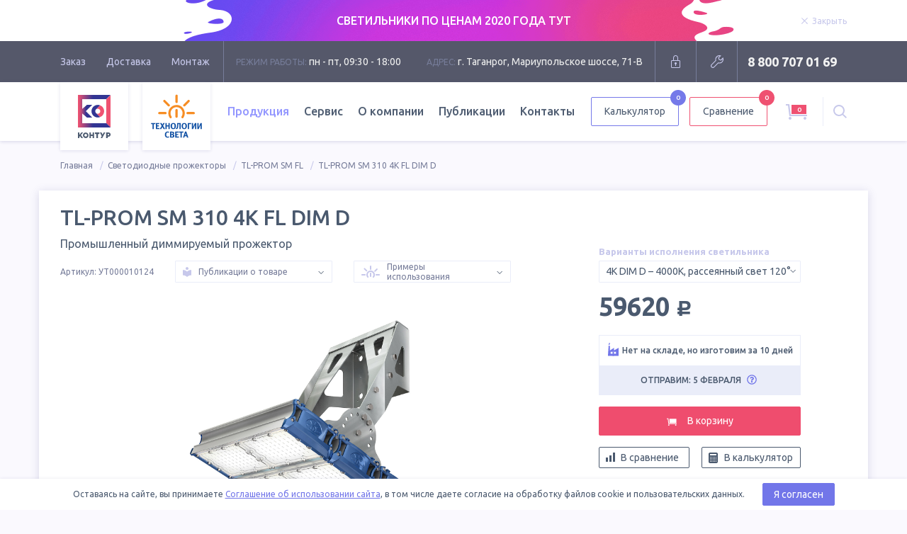

--- FILE ---
content_type: text/html; charset=utf-8
request_url: https://tl-shop.ru/products/tl-prom-sm-310-4k-fl-dim-d-ut000010124/
body_size: 31171
content:
<!DOCTYPE html>
<html lang="ru">

<head>
		<meta name="yandex-verification" content="8cabedb4630be5d5" /><!-- vpk 06.05.2024 -->
	<meta charset="UTF-8">
	<meta name="format-detection" content="telephone=no">
	<meta name="viewport" content="width=1200">
    <meta name="yandex-verification" content="c77f02ebc5dc697c" />
    
    
		<title>TL-PROM SM 310 4K FL DIM D (Арт. УТ000010124) | Промышленный диммируемый прожектор | TL-Shop</title>
	
	<!--Meta-->
				<meta name="description" content="Купить диммируемый светильник TL-PROM SM 310 4К FL DIM D с регулированием светового потока и рассеянным светом 120°. Светодиоды OSRAM, белый комфортный свет 4000К. Артикул: УТ000010124">
							<meta name="keywords" content="ДСП, ДБО, ДБП, LED, ip65, производственное освещение, освещение промышленное, ДРЛ, ДНАТ, аналог, 250, 150, экономичный, поворотный, регулируемый, кронштейн, завод, светодиодный, производитель, Купить, Цена, Производство, Технологии света, светильники, ава">
				<!--Meta END-->

	<!--Social meta-->
		<meta property="og:title" content="TL-PROM SM 310 4K FL DIM D (Арт. УТ000010124) | Промышленный диммируемый прожектор | TL-Shop" />
			<meta property="og:description" content="Купить диммируемый светильник TL-PROM SM 310 4К FL DIM D с регулированием светового потока и рассеянным светом 120°. Светодиоды OSRAM, белый комфортный свет 4000К. Артикул: УТ000010124" />
		<meta property="og:url" content="https://tl-shop.ru/products/tl-prom-sm-310-4k-fl-dim-d-ut000010124/" />
		<meta property="og:image" content="https://tl-shop.ru/netcat_files/16/29/tl_prom_sm_310_fl_d_thumbnail_6.jpg" />
		<meta property="og:type" content="website" />
	<meta property="og:site_name" content="TL-Shop">
	<!--Social meta END-->

	
		<link rel="apple-touch-icon" sizes="180x180" href="/apple-touch-icon.png">
	<link rel="icon" type="image/png" sizes="32x32" href="/favicon-32x32.png">
	<link rel="icon" type="image/png" sizes="16x16" href="/favicon-16x16.png">
	<link rel="manifest" href="/manifest.json">
	<link rel="mask-icon" href="/safari-pinned-tab.svg" color="#ef4d6e">
	<meta name="theme-color" content="#ffffff">

	<link rel="stylesheet" href="//fonts.googleapis.com/css?family=Ubuntu:300,400,400i,500,700&amp;subset=cyrillic">
	<link href="/js/swiper/swiper.min.css?v10" rel="stylesheet" type="text/css" />
	<link rel="stylesheet" href="/js/select2/select2.min.css?v10">
	<link rel="stylesheet" href="/js/magnificpopup/magnific-popup.css?v10">

		<link rel="stylesheet" href="/styles/product.css?v10">
	
	    <link rel="canonical" href="https://tl-shop.ru/products/tl-prom-sm-310-4k-fl-dim-d-ut000010124/"/>
    
	<!-- START ADD captcha -->
	<script src="https://www.google.com/recaptcha/api.js" async defer></script>
	<script>
		function onCompleted(token) {
			document.getElementById("adminForm").submit();
		}
	</script>
	<!-- END ADD captcha -->
	<script src="https://static.cdn-apple.com/businesschat/start-chat-button/2/index.js"></script>
	<style>
		.dropdown-menu__col:nth-child(1) .dropdown-menu__list .dropdown-menu__item:nth-child(1) .ribbon {
			display: none;
		}
		/* vpk 04.12.2023 */
		.header-nav .dropdown-menu__link .link-text a {
			color: #495458;
			text-decoration: none;
		}
		.header-nav .dropdown-menu__link .link-text a:hover {
			color: #9590e2;
			text-decoration: none;
		}
		.header-nav .dropdown-menu__link .ribbon {
		    background: #7b819b;
		}
		.header-nav .dropdown-menu__link .ribbon:hover {
		    background: #9098fa;
		}
		.header-nav .dropdown-menu__link .ribbon a {
			color: white;
			text-decoration: none;
		}
		/* END vpk 04.12.2023 */
	</style>
</head>


<body class="has-stock">
		<div class="overlay-block"></div>
	
<div class="stock-wr">
<script src="/js/jquery-3.2.0.min.js"></script>
<script>

function vpk_breadcrumbs_repair2(){
	var ob_bc = jQuery('div.breadcrumbs__container');
	//console.log('ob_bc.length = '+ob_bc.length);

	if(ob_bc.length){
		var el_2 = ob_bc.find('div.breadcrumbs__item:nth-child(2)');
		//console.log('el_2.length = '+el_2.length);

		if(el_2.length){
			var el_2_a = el_2.find('a');
			//console.log('el_2_a.length = '+el_2_a.length);

			if(0==el_2_a.length || (el_2_a.length && '/catalogs/?archive=1' !== el_2_a.attr('href'))){ // нет ссылки в 2-м звене, значит звена "Архив товаров" нет - вставляем или ссылка не та
				ob_bc.find('div.breadcrumbs__item:nth-child(1)').after('<div class="breadcrumbs__item"><a class="breadcrumbs__link" href="/catalogs/?archive=1">Архив товаров</a></div>');
			}
		}
	}
}

function vpk_breadcrumbs_repair3(){
	var ob_bc = jQuery('div.breadcrumbs__container');
	//console.log('ob_bc.length = '+ob_bc.length);

	if(ob_bc.length){
		var el_3 = ob_bc.find('div.breadcrumbs__item:nth-child(3)');
		//console.log('el_3.length = '+el_3.length);

		if(el_3.length){
			var el_3_a = el_3.find('a');
			//console.log('el_3_a.length = '+el_3_a.length);

			if(0==el_3_a.length || (el_3_a.length && '/catalogs/?archive=1' !== el_3_a.attr('href'))){ // нет ссылки в 3-м звене, значит звена "Архив товаров" нет - вставляем или ссылка не та
				ob_bc.find('div.breadcrumbs__item:nth-child(2)').after('<div class="breadcrumbs__item"><a class="breadcrumbs__link" href="/catalogs/?archive=1">Архив товаров</a></div>');
			}
		}
	}
}
</script>

    <div class="stock" data-id="17" data-speed="5000">
      <a href="https://tl-shop.ru/catalogs/rasprodazha-svetilnikov/">
        <div class="box">
          <div class="stock__bg">
            <img src="/netcat_files/429_17.jpeg" alt="" class="stock__bg-img">
          </div>
          <div class="stock__container">
            <div class="stock-text">
              <p class="text-center text-white">СВЕТИЛЬНИКИ ПО ЦЕНАМ 2020 ГОДА ТУТ</p>
            </div>
            <div class="stock-close">
              <span class="stock-link js-stock-close">
                <svg class="icon mod-close stock-link__icon">
                  <use xlink:href="/images/svg-sprite/svg-sprite.svg#close"></use>
                </svg>
                <span class="stock-link__text">Закрыть</span>
              </span>
            </div>
          </div>
        </div>
      </a>
    </div>
</div>	<div class="head">

		<div class="box">

			<div class="head__content">

				<div class="head-nav">
					
					<ul class="head-nav__list">
						<li class="head-nav__item">
							<a href="/order-way/" class="head-nav__link">Заказ</a>
						</li>
						<li class="head-nav__item">
							<a href="/delivery/" class="head-nav__link">Доставка</a>
						</li>
						<li class="head-nav__item">
							<a href="/installation/" class="head-nav__link">Монтаж</a>
						</li>
					</ul>

				</div>
				<!-- END .head-nav -->

				<div class="head-contacts">

					<div class="head-contacts__item">
						<span class="title">Режим работы:</span>
						пн - пт, 09:30 - 18:00
					</div>
					<div class="head-contacts__item">
						<span class="title">Адрес:</span>
						г. Таганрог, Мариупольское шоссе, 71-В					</div>

				</div>
				<!-- END .head-contacts -->
												<div class="head-login">

					<form action='/netcat/modules/auth/' method='post'>
						<input type='hidden' name='AuthPhase' value='1'>
						<input type='hidden' name='REQUESTED_FROM' value='/products/tl-prom-sm-310-4k-fl-dim-d-ut000010124/' />
						<input type='hidden' name='REQUESTED_BY' value='POST' />
						<input type='hidden' name='catalogue' value='1' />
						<input type='hidden' value='Russian' name='NEW_AUTH_LANG' />
						<input type='hidden' name='sub' value='7' />
						<input type='hidden' name='cc' value='8' />
						<input type='hidden' name='NC_HTTP_REQUEST' value='1' />
						<input type='hidden' name='posting' value='1' />
						<div class="login-form">
							<input type="text" name="AUTH_USER" placeholder="Логин" class="field">
							<input type="password" name="AUTH_PW" placeholder="Пароль" class="field">
							<button type="submit" class="button">Войти</button>
						</div>

					</form>

					<a href="" class="head-btn mod-close" style="display: none" title="Закрыть">
						<svg class="icon mod-close">
							<use xlink:href="/images/svg-sprite/svg-sprite.svg#close"></use>
						</svg>
					</a>

					<a href="" class="head-btn mod-login" title="Вход для партнеров">
						<svg class="icon mod-lock">
							<use xlink:href="/images/svg-sprite/svg-sprite.svg#lock"></use>
						</svg>
					</a>

				</div>
				
				<div class="head-service">

					<a href="/service/#repair" class="head-btn" title="Оставить заявку на ремонт">
						<svg class="icon mod-repair">
							<use xlink:href="/images/svg-sprite/svg-sprite.svg#repair"></use>
						</svg>
					</a>

				</div>
				<!-- END .head-service -->

				<div class="head-phone">
					<span class="head-phone__item">
						<a
							href="tel:88007070169">8 800 707 01 69</a>
					</span>
				</div>
				<!-- END .head-phone -->

			</div>

		</div>

	</div>
	<!-- END .page-head -->
	<div class="main-header" style="opacity: .98">

		<div class="box">

			<div class="header__container">

				<a href="/" class="header-logo">
					<img src="/images/logo.svg" alt="Светильники КОНТУР логотип" class="header-logo__img">
				</a>

				<a href="/" class="header-logo">
					<img src="/images/logo-tl.svg" alt="TL-LED логотип" class="header-logo__img mod-tl">
				</a>

				<div class="header-nav">
					
					
					<ul class="header-nav__list">
						<li class="header-nav__item dropdown">
							<a  class="header-nav__link is-active">Продукция</a>
							<div class="dropdown-menu">
								<div class="dropdown-menu__col">
									<a class="button mod-border mod-base mod-tl" href="/samples/"
										title='Выполненные проекты'>
										<svg class="icon mod-logo-tl">
											<use xlink:href="/images/svg-sprite/svg-sprite.svg#logo-tl"></use>
										</svg>
										<span class="button__text">Фотографии проектов TL</span>
									</a>
									<ul class="dropdown-menu__list">

																																								<li class="dropdown-menu__item">
											<div class="dropdown-menu__link">												<span class="link-text">
													<a href="/catalogs/rasprodazha-svetilnikov/"><font color="#f44b6e">Распродажа светильников</font></a>
												</span>
												
											</div>										</li>
																																										<li class="dropdown-menu__item">
											<div class="dropdown-menu__link">												<span class="link-text">
													<a href="/catalogs/new-lamps/">Новинки производства</a>
												</span>
												
											</div>										</li>
																																										<li class="dropdown-menu__item">
											<div class="dropdown-menu__link">												<span class="link-text">
													<a href="/catalogs/ulichnye-svetilniki/">Уличные светильники</a>
												</span>
																																				<div class="ribbon">
													<span class="ribbon__text">
														<a href="/catalogs/ulichnye-svetilniki/ataman-street/">ATAMAN STREET</a>
													</span>												</div>
																								<div class="ribbon">
													<span class="ribbon__text">
														<a href="/catalogs/ulichnye-svetilniki/ataman-street-lc/">ATAMAN STREET LC</a>
													</span>												</div>
																								<div class="ribbon">
													<span class="ribbon__text">
														<a href="/catalogs/ulichnye-svetilniki/tl-street/">TL-STREET</a>
													</span>												</div>
																								<div class="ribbon">
													<span class="ribbon__text">
														<a href="/catalogs/ulichnye-svetilniki/tl-street-lc/">TL-STREET LC</a>
													</span>												</div>
																								<div class="ribbon">
													<span class="ribbon__text">
														<a href="/catalogs/ulichnye-svetilniki/tl-street-lc-ie/">TL-STREET LC IE</a>
													</span>												</div>
																								<div class="ribbon">
													<span class="ribbon__text">
														<a href="/catalogs/ulichnye-svetilniki/tl-street-plus/">TL-STREET Plus</a>
													</span>												</div>
																								<div class="ribbon">
													<span class="ribbon__text">
														<a href="/catalogs/ulichnye-svetilniki/esaul-dku/">ЕСАУЛ ДКУ</a>
													</span>												</div>
																								<div class="ribbon">
													<span class="ribbon__text">
														<a href="/catalogs/ulichnye-svetilniki/esaul-dku-02/">ЕСАУЛ ДКУ 02</a>
													</span>												</div>
																								
											</div>										</li>
																																										<li class="dropdown-menu__item">
											<div class="dropdown-menu__link">												<span class="link-text">
													<a href="/catalogs/promyshlennye-svetilniki/">Промышленные светильники</a>
												</span>
																																				<div class="ribbon">
													<span class="ribbon__text">
														<a href="/catalogs/promyshlennye-svetilniki/ataman-hb/">ATAMAN HB</a>
													</span>												</div>
																								<div class="ribbon">
													<span class="ribbon__text">
														<a href="/catalogs/promyshlennye-svetilniki/ataman-hb-2/">ATAMAN HB 2</a>
													</span>												</div>
																								<div class="ribbon">
													<span class="ribbon__text">
														<a href="/catalogs/promyshlennye-svetilniki/ataman-hb-lc/">ATAMAN HB LC</a>
													</span>												</div>
																								<div class="ribbon">
													<span class="ribbon__text">
														<a href="/catalogs/promyshlennye-svetilniki/tl-prom/">TL-PROM</a>
													</span>												</div>
																								<div class="ribbon">
													<span class="ribbon__text">
														<a href="/catalogs/promyshlennye-svetilniki/tl-prom-aps/">TL-PROM APS</a>
													</span>												</div>
																								<div class="ribbon">
													<span class="ribbon__text">
														<a href="/catalogs/promyshlennye-svetilniki/tl-prom-aps-ie/">TL-PROM APS IE</a>
													</span>												</div>
																								<div class="ribbon">
													<span class="ribbon__text">
														<a href="/catalogs/promyshlennye-svetilniki/tl-prom-aps-lc/">TL-PROM APS LC</a>
													</span>												</div>
																								<div class="ribbon">
													<span class="ribbon__text">
														<a href="/catalogs/promyshlennye-svetilniki/tl-prom-line/">TL-PROM LINE</a>
													</span>												</div>
																								<div class="ribbon">
													<span class="ribbon__text">
														<a href="/catalogs/promyshlennye-svetilniki/tl-prom-line-lc/">TL-PROM LINE LC</a>
													</span>												</div>
																								<div class="ribbon">
													<span class="ribbon__text">
														<a href="/catalogs/promyshlennye-svetilniki/tl-prom-plus/">TL-PROM Plus</a>
													</span>												</div>
																								<div class="ribbon">
													<span class="ribbon__text">
														<a href="/catalogs/promyshlennye-svetilniki/tl-prom-pr/">TL-PROM PR</a>
													</span>												</div>
																								<div class="ribbon">
													<span class="ribbon__text">
														<a href="/catalogs/promyshlennye-svetilniki/tl-prom-sm/">TL-PROM SM</a>
													</span>												</div>
																								<div class="ribbon">
													<span class="ribbon__text">
														<a href="/catalogs/promyshlennye-svetilniki/tl-prom-tube/">TL-PROM TUBE</a>
													</span>												</div>
																								<div class="ribbon">
													<span class="ribbon__text">
														<a href="/catalogs/promyshlennye-svetilniki/tl-slim/">TL-SLIM</a>
													</span>												</div>
																								<div class="ribbon">
													<span class="ribbon__text">
														<a href="/catalogs/promyshlennye-svetilniki/tl-slim-hard/">TL-SLIM HARD</a>
													</span>												</div>
																								<div class="ribbon">
													<span class="ribbon__text">
														<a href="/catalogs/promyshlennye-svetilniki/esaul-dsp/">ЕСАУЛ ДСП</a>
													</span>												</div>
																								<div class="ribbon">
													<span class="ribbon__text">
														<a href="/catalogs/promyshlennye-svetilniki/esaul-dsp-02/">ЕСАУЛ ДСП 02</a>
													</span>												</div>
																								
											</div>										</li>
																																										<li class="dropdown-menu__item">
											<div class="dropdown-menu__link">												<span class="link-text">
													<a href="/catalogs/torgovye-svetilniki/">Торговые светильники</a>
												</span>
																																				<div class="ribbon">
													<span class="ribbon__text">
														<a href="/catalogs/torgovye-svetilniki/ataman-hb-mall/">ATAMAN HB MALL</a>
													</span>												</div>
																								<div class="ribbon">
													<span class="ribbon__text">
														<a href="/catalogs/torgovye-svetilniki/tl-line-m/">TL-LINE M</a>
													</span>												</div>
																								<div class="ribbon">
													<span class="ribbon__text">
														<a href="/catalogs/torgovye-svetilniki/tl-prom-trade/">TL-PROM TRADE</a>
													</span>												</div>
																								<div class="ribbon">
													<span class="ribbon__text">
														<a href="/catalogs/torgovye-svetilniki/tl-trade-line/">TL-TRADE LINE</a>
													</span>												</div>
																								
											</div>										</li>
																																										<li class="dropdown-menu__item">
											<div class="dropdown-menu__link">												<span class="link-text">
													<a href="/catalogs/ofisnye-svetilniki/">Офисные светильники</a>
												</span>
																																				<div class="ribbon">
													<span class="ribbon__text">
														<a href="/catalogs/ofisnye-svetilniki/tl-office/">TL-OFFICE</a>
													</span>												</div>
																								<div class="ribbon">
													<span class="ribbon__text">
														<a href="/catalogs/ofisnye-svetilniki/tl-office-gr/">TL-OFFICE GR</a>
													</span>												</div>
																								<div class="ribbon">
													<span class="ribbon__text">
														<a href="/catalogs/ofisnye-svetilniki/tl-office-ip54/">TL-OFFICE IP54</a>
													</span>												</div>
																								<div class="ribbon">
													<span class="ribbon__text">
														<a href="/catalogs/ofisnye-svetilniki/tl-office-l1200/">TL-OFFICE L1200</a>
													</span>												</div>
																								<div class="ribbon">
													<span class="ribbon__text">
														<a href="/catalogs/ofisnye-svetilniki/tl-office-l1200-ip54/">TL-OFFICE L1200 IP54</a>
													</span>												</div>
																								<div class="ribbon">
													<span class="ribbon__text">
														<a href="/catalogs/ofisnye-svetilniki/tl-office-l600/">TL-OFFICE L600</a>
													</span>												</div>
																								<div class="ribbon">
													<span class="ribbon__text">
														<a href="/catalogs/ofisnye-svetilniki/tl-office-l600-ip54/">TL-OFFICE L600 IP54</a>
													</span>												</div>
																								<div class="ribbon">
													<span class="ribbon__text">
														<a href="/catalogs/ofisnye-svetilniki/tl-office-line/">TL-OFFICE LINE</a>
													</span>												</div>
																								<div class="ribbon">
													<span class="ribbon__text">
														<a href="/catalogs/ofisnye-svetilniki/tl-office-panel/">TL-OFFICE PANEL</a>
													</span>												</div>
																								<div class="ribbon">
													<span class="ribbon__text">
														<a href="/catalogs/ofisnye-svetilniki/tl-radius/">TL-RADIUS</a>
													</span>												</div>
																								<div class="ribbon">
													<span class="ribbon__text">
														<a href="/catalogs/ofisnye-svetilniki/tl-round/">TL-ROUND</a>
													</span>												</div>
																								<div class="ribbon">
													<span class="ribbon__text">
														<a href="/catalogs/ofisnye-svetilniki/tl-eco/">TL-ЭКО</a>
													</span>												</div>
																								<div class="ribbon">
													<span class="ribbon__text">
														<a href="/catalogs/ofisnye-svetilniki/esaul-dpo/">ЕСАУЛ ДПО</a>
													</span>												</div>
																								
											</div>										</li>
																																										<li class="dropdown-menu__item">
											<div class="dropdown-menu__link">												<span class="link-text">
													<a href="/catalogs/svetilniki-dlya-chistyh-pomeshcheniy/">Для чистых помещений</a>
												</span>
																																				<div class="ribbon">
													<span class="ribbon__text">
														<a href="/catalogs/svetilniki-dlya-chistyh-pomeshcheniy/tl-med-bra/">TL-MED BRA</a>
													</span>												</div>
																								<div class="ribbon">
													<span class="ribbon__text">
														<a href="/catalogs/svetilniki-dlya-chistyh-pomeshcheniy/tl-office-clip-in/">TL-OFFICE Clip-in</a>
													</span>												</div>
																								<div class="ribbon">
													<span class="ribbon__text">
														<a href="/catalogs/svetilniki-dlya-chistyh-pomeshcheniy/tl-wr/">TL-WR</a>
													</span>												</div>
																								
											</div>										</li>
																																										<li class="dropdown-menu__item">
											<div class="dropdown-menu__link">												<span class="link-text">
													<a href="/catalogs/svetilniki-dlya-azs/">Светильники для АЗС</a>
												</span>
																																				<div class="ribbon">
													<span class="ribbon__text">
														<a href="/catalogs/svetilniki-dlya-azs/tl-prom-azs-plus/">TL-PROM AZS Plus</a>
													</span>												</div>
																								<div class="ribbon">
													<span class="ribbon__text">
														<a href="/catalogs/svetilniki-dlya-azs/tl-prom-sm-azs/">TL-PROM SM AZS</a>
													</span>												</div>
																								
											</div>										</li>
																																										<li class="dropdown-menu__item">
											<div class="dropdown-menu__link">												<span class="link-text">
													<a href="/catalogs/svetodiodnye-prozhektory/">Светодиодные прожекторы</a>
												</span>
																																				<div class="ribbon">
													<span class="ribbon__text">
														<a href="/catalogs/svetodiodnye-prozhektory/ataman-fl1/">ATAMAN FL1</a>
													</span>												</div>
																								<div class="ribbon">
													<span class="ribbon__text">
														<a href="/catalogs/svetodiodnye-prozhektory/ataman-hb-2-fl/">ATAMAN HB 2 FL</a>
													</span>												</div>
																								<div class="ribbon">
													<span class="ribbon__text">
														<a href="/catalogs/svetodiodnye-prozhektory/tl-prom-aps-fl/">TL-PROM APS FL</a>
													</span>												</div>
																								<div class="ribbon">
													<span class="ribbon__text">
														<a href="/catalogs/svetodiodnye-prozhektory/tl-prom-aps-fl-ie/">TL-PROM APS FL IE</a>
													</span>												</div>
																								<div class="ribbon">
													<span class="ribbon__text">
														<a href="/catalogs/svetodiodnye-prozhektory/tl-prom-plus-fl/">TL-PROM Plus FL</a>
													</span>												</div>
																								<div class="ribbon">
													<span class="ribbon__text">
														<a href="/catalogs/svetodiodnye-prozhektory/tl-prom-sm-fl/">TL-PROM SM FL</a>
													</span>												</div>
																								
											</div>										</li>
																																										<li class="dropdown-menu__item">
											<div class="dropdown-menu__link">												<span class="link-text">
													<a href="/catalogs/arhitekturnye-svetilniki/">Архитектурные светильники</a>
												</span>
																																				<div class="ribbon">
													<span class="ribbon__text">
														<a href="/catalogs/arhitekturnye-svetilniki/tl-arch/">TL-ARCH</a>
													</span>												</div>
																								<div class="ribbon">
													<span class="ribbon__text">
														<a href="/catalogs/arhitekturnye-svetilniki/tl-prom-aps-color/">TL-PROM APS Color</a>
													</span>												</div>
																								<div class="ribbon">
													<span class="ribbon__text">
														<a href="/catalogs/arhitekturnye-svetilniki/tl-prom-plus-color/">TL-PROM Plus Color</a>
													</span>												</div>
																								
											</div>										</li>
																																										<li class="dropdown-menu__item">
											<div class="dropdown-menu__link">												<span class="link-text">
													<a href="/catalogs/parkovye-svetilniki/">Парковые светильники</a>
												</span>
																																				<div class="ribbon">
													<span class="ribbon__text">
														<a href="/catalogs/parkovye-svetilniki/tl-park/">TL-PARK</a>
													</span>												</div>
																								<div class="ribbon">
													<span class="ribbon__text">
														<a href="/catalogs/parkovye-svetilniki/tl-park2/">TL-PARK2</a>
													</span>												</div>
																								<div class="ribbon">
													<span class="ribbon__text">
														<a href="/catalogs/parkovye-svetilniki/tl-prom-e27-40b/">TL-PROM E27/40B</a>
													</span>												</div>
																								
											</div>										</li>
																						
									</ul>
								</div>
								<div class="dropdown-menu__col">
									<ul class="dropdown-menu__list">
																																								<li class="dropdown-menu__item">
											<div class="dropdown-menu__link">												<span class="link-text">
													<a href="/catalogs/avarijnye-svetilniki/">Аварийные светильники</a>
												</span>																							</a>
										</li>
																														<li class="dropdown-menu__item">
											<div class="dropdown-menu__link">												<span class="link-text">
													<a href="/catalogs/nizkovoltnye-svetilniki/">Низковольтные светильники</a>
												</span>																																				<div class="ribbon">
													<span class="ribbon__text">
														<a href="/catalogs/nizkovoltnye-svetilniki/tl-arch-24v-lv/">TL-ARCH 24V LV</a>
													</span>												</div>
																								<div class="ribbon">
													<span class="ribbon__text">
														<a href="/catalogs/nizkovoltnye-svetilniki/tl-prom-aps-lv/">TL-PROM APS LV</a>
													</span>												</div>
																								<div class="ribbon">
													<span class="ribbon__text">
														<a href="/catalogs/nizkovoltnye-svetilniki/tl-prom-plus-fl-lv/">TL-PROM Plus FL LV</a>
													</span>												</div>
																								<div class="ribbon">
													<span class="ribbon__text">
														<a href="/catalogs/nizkovoltnye-svetilniki/tl-prom-plus-lv/">TL-PROM Plus LV</a>
													</span>												</div>
																								<div class="ribbon">
													<span class="ribbon__text">
														<a href="/catalogs/nizkovoltnye-svetilniki/tl-street-plus-lv/">TL-STREET Plus LV</a>
													</span>												</div>
																																			</a>
										</li>
																														<li class="dropdown-menu__item">
											<div class="dropdown-menu__link">												<span class="link-text">
													<a href="/catalogs/vzryvozashchishchennye-svetilniki/">Взрывозащищенные светильники</a>
												</span>																																				<div class="ribbon">
													<span class="ribbon__text">
														<a href="/catalogs/vzryvozashchishchennye-svetilniki/tl-prom-ex/">TL-PROM Ex</a>
													</span>												</div>
																																			</a>
										</li>
																														<li class="dropdown-menu__item">
											<div class="dropdown-menu__link">												<span class="link-text">
													<a href="/catalogs/termostojkie-svetilniki/">Термостойкие светильники</a>
												</span>																																				<div class="ribbon">
													<span class="ribbon__text">
														<a href="/catalogs/termostojkie-svetilniki/ataman-extreme/">ATAMAN EXTREME</a>
													</span>												</div>
																								<div class="ribbon">
													<span class="ribbon__text">
														<a href="/catalogs/termostojkie-svetilniki/ataman-extreme-hb-2/">ATAMAN EXTREME HB 2</a>
													</span>												</div>
																								<div class="ribbon">
													<span class="ribbon__text">
														<a href="/catalogs/termostojkie-svetilniki/ataman-street-extreme-l/">ATAMAN STREET EXTREME-L</a>
													</span>												</div>
																																			</a>
										</li>
																														<li class="dropdown-menu__item">
											<div class="dropdown-menu__link">												<span class="link-text">
													<a href="/catalogs/promyshlennye-lampy/">Промышленные лампы</a>
												</span>																																				<div class="ribbon">
													<span class="ribbon__text">
														<a href="/catalogs/promyshlennye-lampy/tl-prom-e27-40/">TL-PROM E27/40</a>
													</span>												</div>
																																			</a>
										</li>
																														<li class="dropdown-menu__item">
											<div class="dropdown-menu__link">												<span class="link-text">
													<a href="/catalogs/sportivnye-svetilniki/">Спортивные светильники</a>
												</span>																																				<div class="ribbon">
													<span class="ribbon__text">
														<a href="/catalogs/sportivnye-svetilniki/tl-sport-aps/">TL-SPORT APS</a>
													</span>												</div>
																								<div class="ribbon">
													<span class="ribbon__text">
														<a href="/catalogs/sportivnye-svetilniki/tl-sport-aps-tv/">TL-SPORT APS TV</a>
													</span>												</div>
																																			</a>
										</li>
																														<li class="dropdown-menu__item">
											<div class="dropdown-menu__link">												<span class="link-text">
													<a href="/catalogs/shkolnye-svetilniki/">Школьные светильники</a>
												</span>																																				<div class="ribbon">
													<span class="ribbon__text">
														<a href="/catalogs/shkolnye-svetilniki/tl-office-soft/">TL-OFFICE SOFT</a>
													</span>												</div>
																								<div class="ribbon">
													<span class="ribbon__text">
														<a href="/catalogs/shkolnye-svetilniki/tl-office-m/">TL-OFFICE М</a>
													</span>												</div>
																																			</a>
										</li>
																														<li class="dropdown-menu__item">
											<div class="dropdown-menu__link">												<span class="link-text">
													<a href="/catalogs/ohrannye-svetilniki/">Охранные светильники</a>
												</span>																																				<div class="ribbon">
													<span class="ribbon__text">
														<a href="/catalogs/ohrannye-svetilniki/tl-area-aps/">TL-AREA APS</a>
													</span>												</div>
																								<div class="ribbon">
													<span class="ribbon__text">
														<a href="/catalogs/ohrannye-svetilniki/tl-area-street-lc/">TL-AREA STREET LC</a>
													</span>												</div>
																																			</a>
										</li>
																														<li class="dropdown-menu__item">
											<div class="dropdown-menu__link">												<span class="link-text">
													<a href="/catalogs/agrosvetilniki-dlya-apk/">Агросветильники для АПК</a>
												</span>																																				<div class="ribbon">
													<span class="ribbon__text">
														<a href="/catalogs/agrosvetilniki-dlya-apk/ataman-agro-hb-2/">ATAMAN AGRO HB 2</a>
													</span>												</div>
																								<div class="ribbon">
													<span class="ribbon__text">
														<a href="/catalogs/agrosvetilniki-dlya-apk/tl-agro-aps/">TL-AGRO APS</a>
													</span>												</div>
																								<div class="ribbon">
													<span class="ribbon__text">
														<a href="/catalogs/agrosvetilniki-dlya-apk/tl-agro-horti-tube/">TL-AGRO HORTI TUBE</a>
													</span>												</div>
																								<div class="ribbon">
													<span class="ribbon__text">
														<a href="/catalogs/agrosvetilniki-dlya-apk/tl-agro-interlight/">TL-AGRO INTERLIGHT</a>
													</span>												</div>
																								<div class="ribbon">
													<span class="ribbon__text">
														<a href="/catalogs/agrosvetilniki-dlya-apk/tl-agro-toplight/">TL-AGRO TOPLIGHT</a>
													</span>												</div>
																								<div class="ribbon">
													<span class="ribbon__text">
														<a href="/catalogs/agrosvetilniki-dlya-apk/tl-agro-tube/">TL-AGRO TUBE</a>
													</span>												</div>
																																			</a>
										</li>
																														<li class="dropdown-menu__item">
											<div class="dropdown-menu__link">												<span class="link-text">
													<a href="/catalogs/fitosvetilniki/">Фитосветильники</a>
												</span>																																				<div class="ribbon">
													<span class="ribbon__text">
														<a href="/catalogs/fitosvetilniki/tl-prom-fito/">TL-PROM FITO</a>
													</span>												</div>
																								<div class="ribbon">
													<span class="ribbon__text">
														<a href="/catalogs/fitosvetilniki/tl-prom-sm-fito/">TL-PROM SM FITO</a>
													</span>												</div>
																																			</a>
										</li>
																			</ul>
									<ul class="dropdown-menu__list">
										<li class="dropdown-menu__item">
											<a href="/accessories/" class="dropdown-menu__link">
												<span class="link-text">Кронштейны и опоры<span class="label">КРК, КТ и
														ОП</span>
												</span>
											</a>
										</li>
										<li class="dropdown-menu__item">
											<a href="/special/" class="dropdown-menu__link">
												<span class="link-text">Особая серия
													<span class="label">СДЕЛАЕМ ПОД ЗАКАЗ</span>
												</span>
											</a>
										</li>
										<li class="dropdown-menu__item">
											<a href="/catalogs/archive/" class="dropdown-menu__link">
												<span class="link-text">Архив моделей
													<span class="label">НЕ ВЫПУСКАЕТСЯ :(</span>
												</span>
											</a>
										</li>
									</ul>
									<div class="dropdown-menu__docs">
										<a href="/documents/" class="link mod-doc">
											<svg class="icon mod-file-1">
												<use xmlns:xlink="http://www.w3.org/1999/xlink"
													xlink:href="/images/svg-sprite/svg-sprite.svg#file-1"></use>
											</svg>
											<span class="link__text">Сертификаты и документы</span>
										</a>
									</div>
								</div>
							</div>
						</li>
						<li class="header-nav__item">
							<a href="/service/"
								class="header-nav__link ">Сервис</a>
						</li>
						<li class="header-nav__item">
							<a href="/about/" class="header-nav__link ">О
								компании</a>
						</li>
						<li class="header-nav__item">
							<a href="/blog/"
								class="header-nav__link ">Публикации</a>
						</li>
						<li class="header-nav__item">
							<a href="/contacts/"
								class="header-nav__link ">Контакты</a>
						</li>
					</ul>

				</div>
				<!-- END .header-nav -->
				<a href="/calc/" class="button mod-border mod-base header-button calc-header-btn"
					title='Калькулятор светильников'>
					<span class="button__text">Калькулятор</span>
										<span class="button__inform">0</span>
				</a>

				<a href="/compare/" class="button mod-border mod-base-1 header-button" title='Сравнить светильники'>
					<span class="button__text">Сравнение</span>
										<span
						class="button__inform button__inform_red">0</span>
				</a>


				<div class="header-cart">

					<a title="Корзина товаров" class="cart-inform is-active" href="">
						<svg class="icon mod-cart-xl">
							<use xlink:href="/images/svg-sprite/svg-sprite.svg#cart"></use>
						</svg>
						<span class="cart-inform__number">
							<span
								class="products-count-plus">0</span>
						</span>
					</a>
					<!-- full cart icon -->

					<a title="Корзина заказов" class="cart-inform" href="" style="display: none">
						<svg class="icon mod-cart-xl">
							<use xmlns:xlink="http://www.w3.org/1999/xlink"
								xlink:href="/images/svg-sprite/svg-sprite.svg#cart"></use>
						</svg>
					</a>
					<!-- empty cart icon -->

					<div class="cart-info">
						<div class="cart-info__header">
							<div class="cart-info__title">Ваша корзина</div>
						</div>
						<div class="cart-info__content minicart-content">
							<div class="product-list">
																<div class="product" data-price="" data-count="" data-item-key="" style="display: none"
									id="minicart-row-sample">
									<div class="product-img">
										<img src="/images/no-image-small.png" alt="">
									</div>
									<div class="product-name">
										<p title=""></p>
									</div>
									<div class="product-col">
										<span class="row-count"></span>
										шт.
									</div>
									<form method="post" action="/netcat/modules/netshop/actions/cart.php">
										<input type="hidden" name="redirect_url"
											value="/products/tl-prom-sm-310-4k-fl-dim-d-ut000010124/">
										<input type="hidden" name="cart_mode" value="">
										<div class="remove">
											<button class="link remove-from-cart-btn" type="submit" value="0"
												name="cart_remove_button">
												<svg class="icon mod-close">
													<use xlink:href="/images/svg-sprite/svg-sprite.svg#close"></use>
												</svg>
											</button>
										</div>
									</form>
								</div>
							</div>
							<div class="cart-info__text">
								<span class="total-text">товаров
									<span class="products-count">0</span>
									на сумму:</span>
								<span class="total-price">
									<span class="products-sum">0</span>
									<i class="rouble">
										<em>руб.</em>
									</i>
								</span>
							</div>
						</div>
						<div class="cart-info__footer">
							<form method="post" action="/netcat/modules/netshop/actions/cart.php">
																<button type="submit" class="link" name='cart_clear' value='1'>Очистить все</button>
							</form>
							<a href="/cart/" class="button mod-fill mod-action">Перейти в корзину</a>
						</div>
					</div>

				</div>
				<!-- END .header-cart -->

				<div class="header-search">

					<form class="search-form" action="/search" method="GET">
						<input type="text" placeholder="Введите название светильника или его артикул" class="field"
							name="search_query">
						<button type="submit" class="search-form__button">
							<svg class="icon mod-search">
								<use xlink:href="/images/svg-sprite/svg-sprite.svg#search"></use>
							</svg>
						</button>
					</form>

					<a title="Скрыть поиск" href="" class="header-search__icon mod-close" style="display: none">
						<svg class="icon mod-close">
							<use xlink:href="/images/svg-sprite/svg-sprite.svg#close"></use>
						</svg>
					</a>

					<a title="Поиск светильников по названию или артикулу" class="header-search__icon mod-search"
						href="">
						<svg class="icon mod-search">
							<use xlink:href="/images/svg-sprite/svg-sprite.svg#search"></use>
						</svg>
					</a>

				</div>
				<!-- END .header-search -->

			</div>
			<!-- END .header__container -->

		</div>

	</div>
	<!-- END .main-header -->

	<!-- END .header -->

	
	<script>
		// vpk 16.01.2025
		$(document).ready(function(){
			var ob_XStockUnits = $('input[name="XStockUnits"]').parents('div.js-filter-item');
			var is_archive = (-1 < document.location.href.indexOf('/archive/')) ? 1 : 0;

			if(ob_XStockUnits.length && is_archive){ // в архиве скрываем остатки в фильтре 16.01.2025
				ob_XStockUnits.hide();
			}
			var category_stock = '867' * 1;

			if(ob_XStockUnits.length && !is_archive && 0 == category_stock){ // в НЕ архиве скрываем остатки в фильтре, если они равны нулю по категории 16.01.2025
				ob_XStockUnits.hide();
			}
		});
		// END vpk 16.01.2025
	</script>

	<div class="page ">
		
						
<link rel="stylesheet" href="/js/slider/nouislider.min.css">

<div class="breadcrumbs">
  <div class="box">
    <div class="breadcrumbs__container">
      <div class="breadcrumbs__item">
        <a class="breadcrumbs__link" href="/">Главная</a>
      </div>
      
            
      <!--На странице каталога-->
		
                <!-- message (product_id) = 2111-->                     <div class="breadcrumbs__item">
              <a class="breadcrumbs__link" href="/catalogs/svetodiodnye-prozhektory/">Светодиодные прожекторы</a>
            </div>
			            <div class="breadcrumbs__item">
              <a class="breadcrumbs__link" href="/catalogs/svetodiodnye-prozhektory/tl-prom-sm-fl/">TL-PROM SM FL</a>
            </div>
			                              <div class="breadcrumbs__item">
              <span class="breadcrumbs__link">TL-PROM SM 310 4K FL DIM D</span><!-- vpk00 25.06.2024 -->
            </div>
                   </div>
  </div>
</div>
<!-- END .breadcrumbs --><div class="box">
  <div class="page__container">
    <div class="product-block" itemscope itemtype="https://schema.org/Product">
<div class="product-block__header" data-small-img-url="/netcat_files/16/29/tl_prom_sm_310_fl_d_thumbnail_5.jpg">
	
		<h1 class="title mod-style-1" itemprop="name">TL-PROM SM 310 4K FL DIM D</h1>
	<h2 class="subtitle" itemprop="description">Промышленный диммируемый прожектор</h2>
	<meta itemprop="brand" content="Технологии света">
</div>

<div class="product-block__container">
	<div class="product-details">
		<span>Артикул:
			<span itemprop="sku">УТ000010124</span></span>
						<div class="custom-dropdown">
			<div class="custom-dropdown__title">
				<svg class="icon mod-book">
					<use xmlns:xlink="http://www.w3.org/1999/xlink" xlink:href="/images/svg-sprite/svg-sprite.svg#book"></use>
				</svg>
				<span>Публикации о товаре</span>
			</div>
			<div class="custom-dropdown__nav">
								<div class="custom-dropdown__item">
					<a href="/blog/articles/absolyutnyj-lider.html" target="_blank" title="Абсолютный лидер: эксперты признали наши светильники лучшими среди конкурентов">Абсолютный лидер: эксперты признали наши светильники лучшими среди конкурентов</a>
				</div>
								<div class="custom-dropdown__item">
					<a href="/blog/articles/luminance-standards.html" target="_blank" title="Нормы освещенности">Нормы освещенности</a>
				</div>
								<div class="custom-dropdown__item">
					<a href="/blog/articles/osram-opto-semiconductors.html" target="_blank" title="OSRAM Opto Semiconductors: история и факты">OSRAM Opto Semiconductors: история и факты</a>
				</div>
								<div class="custom-dropdown__item">
					<a href="/blog/articles/chto-znachit-ip-zashchita.html" target="_blank" title="Что означает защита IP?">Что означает защита IP?</a>
				</div>
								<div class="custom-dropdown__item">
					<a href="/blog/articles/svetodiodnoe-osveshchenie-vse-chto-vy-dolzhny-znat.html" target="_blank" title="Светодиодное освещение. Все, что вы должны знать">Светодиодное освещение. Все, что вы должны знать</a>
				</div>
								<div class="custom-dropdown__item">
					<a href="/blog/articles/priroda-cveta-i-cri.html" target="_blank" title="Природа цвета. Рассказываем, что такое цвет и CRI">Природа цвета. Рассказываем, что такое цвет и CRI</a>
				</div>
								<div class="custom-dropdown__item">
					<a href="/blog/articles/chto-takoe-ies-fajl-i-chem-ego-otkryt.html" target="_blank" title="Что такое IES файл и чем его открыть?">Что такое IES файл и чем его открыть?</a>
				</div>
							</div>
		</div>
		
						<div class="custom-dropdown">
			<div class="custom-dropdown__title">
				<svg class="icon mod-logo-tl">
					<use xmlns:xlink="http://www.w3.org/1999/xlink" xlink:href="/images/svg-sprite/svg-sprite.svg#logo-tl"></use>
				</svg>
				<span>Примеры использования</span>
			</div>
			<div class="custom-dropdown__nav">
								<div class="custom-dropdown__item">
					<a href="/samples/osveshchenie-fasadov-torgovogo-centra-marmelad/" target="_blank" title="Освещение фасадов торгового центра «Мармелад»">Освещение фасадов торгового центра «Мармелад»</a>
				</div>
							</div>
		</div>
			</div>

	<div class="product-images">
		<div class="product-zoom">
						<div class="product-zoom__item is-active">
				<a href="/netcat_files/16/29/tl_prom_sm_310_fl_d_2.jpg">
					<img class="lazyload" data-src="/netcat_files/16/29/tl_prom_sm_310_fl_d_2.jpg" alt="Промышленный диммируемый прожектор TL-PROM SM 310 4K FL DIM D">
				</a>
				<meta itemprop="image" content="https://tl-shop.ru/netcat_files/16/29/tl_prom_sm_310_fl_d_2.jpg">
			</div>
		
						<div class="product-zoom__item">
				<a href="/netcat_files/multifile/514/tl_prom_sm_255_310_fl_scheme_7.jpg">
					<img class="lazyload" data-src="/netcat_files/multifile/514/tl_prom_sm_255_310_fl_scheme_7.jpg" >
				</a>
			</div>
						<div class="product-zoom__item">
				<a href="/netcat_files/multifile/514/kss_D120_149_2_0_0.jpg">
					<img class="lazyload" data-src="/netcat_files/multifile/514/kss_D120_149_2_0_0.jpg" >
				</a>
			</div>
						<div class="product-zoom__item">
				<a href="/netcat_files/multifile/514/tl_prom_sm_255_310_fl_box_7.jpg">
					<img class="lazyload" data-src="/netcat_files/multifile/514/tl_prom_sm_255_310_fl_box_7.jpg" >
				</a>
			</div>
					</div>
		<div class="product-bonus">
			
			
																																
																						
																			
			
			
			
			
			
																						
																			
			
			
			
			
			
																			
			
			
						
					<div class="product-bonus__item mod-color" title="Комфортный белый свет 4000 Кельвин">
						<svg class="icon mod-color">
						<use xmlns:xlink="http://www.w3.org/1999/xlink" xlink:href="/images/svg-sprite/svg-sprite.svg#color-4000k-komfortniy-beliy"></use>
						</svg>
						<span></span></div>
				<div class="product-bonus__item mod-dimmiruemost" title="Диммируемый драйвер">
					<svg class="icon mod-dimmiruemost">
					<use xmlns:xlink="http://www.w3.org/1999/xlink" xlink:href="/images/svg-sprite/svg-sprite.svg#dimmiruemost"></use>
					</svg>
					<span></span></div>
				<div class="product-bonus__item mod-avto-dimmirovanie" title="Освещение по сценарию">
					<svg class="icon mod-avto-dimmirovanie">
					<use xmlns:xlink="http://www.w3.org/1999/xlink" xlink:href="/images/svg-sprite/svg-sprite.svg#avto-dimmirovanie"></use>
					</svg>
					<span></span></div>
				<div class="product-bonus__item mod-storm" title="Грозозащита">
				<svg class="icon mod-storm">
					<use xmlns:xlink="http://www.w3.org/1999/xlink" xlink:href="/images/svg-sprite/svg-sprite.svg#storm"></use>
				</svg>
				<span></span></div>
				<div class="product-bonus__item mod-temp" title="Термозащита">
				<svg class="icon mod-temp">
					<use xmlns:xlink="http://www.w3.org/1999/xlink" xlink:href="/images/svg-sprite/svg-sprite.svg#temp"></use>
				</svg>
				<span></span></div>
				<div class="product-bonus__item mod-reguliruemiy-naklon-kronshteyna" title="Кронштейн с регулируемым наклоном в комплекте">
					<svg class="icon mod-reguliruemiy-naklon-kronshteyna">
					<use xmlns:xlink="http://www.w3.org/1999/xlink" xlink:href="/images/svg-sprite/svg-sprite.svg#reguliruemiy-naklon-kronshteyna"></use>
					</svg>
					<span></span></div>		</div>
		<div class="product-carousel-wr">
			<div class="swiper-container js-product-carousel">
				<div class="product-carousel swiper-wrapper">
										<div class="product-carousel__item swiper-slide">
						<div class="image-wr">
							<img src="/netcat_files/16/29/tl_prom_sm_310_fl_d_2.jpg">
													</div>
					</div>
														<div class="product-carousel__item swiper-slide">
						<div class="image-wr">
							<img src="/netcat_files/multifile/514/tl_prom_sm_255_310_fl_scheme_7.jpg">
													</div>
					</div>
										<div class="product-carousel__item swiper-slide">
						<div class="image-wr">
							<img src="/netcat_files/multifile/514/kss_D120_149_2_0_0.jpg">
													</div>
					</div>
										<div class="product-carousel__item swiper-slide">
						<div class="image-wr">
							<img src="/netcat_files/multifile/514/tl_prom_sm_255_310_fl_box_7.jpg">
													</div>
					</div>
									</div>
			</div>
			<div class="product-carousel-nav">
				<button class="product-carousel-nav__item nav-prev">
					<svg class="icon mod-arrow-left">
						<use xlink:href="/images/svg-sprite/svg-sprite.svg#arrow-left"></use>
					</svg>
				</button>
				<button class="product-carousel-nav__item nav-next">
					<svg class="icon mod-arrow-right">
						<use xlink:href="/images/svg-sprite/svg-sprite.svg#arrow-right"></use>
					</svg>
				</button>
			</div>
		</div>
	</div>
</div>
<!-- END .product-block__container -->

<div class="product-block__sidebar">
	<form action="/netcat/modules/netshop/actions/cart.php" method="post" data-class-id="172">
		<input type="hidden" name="redirect_url" value="/products/tl-prom-sm-310-4k-fl-dim-d-ut000010124/"/>
		<input type="hidden" name="cart_mode" value="add"/>
		<input type="hidden" name="qty" value="1"/>

		<div class="product-mod">
						<div class="mod-label">
				<strong>Варианты исполнения светильника</strong>
			</div>
			<div class="select-wr">
				<select name="items[]" class="field price-product-select">
															<option value="172:2109" data-price="58240,00&nbsp;" data-start-price="58240" data-discount="0" data-variant-id="2109" data-archival="0" data-done="1" data-modification-href="/products/tl-prom-sm-310-5k-fl-d-ut000010127/" >
						5K D – 5000K, рассеянный свет 120°					</option>
															<option value="172:2110" data-price="58240,00&nbsp;" data-start-price="58240" data-discount="0" data-variant-id="2110" data-archival="0" data-done="1" data-modification-href="/products/tl-prom-sm-310-4k-fl-d-ut000010125/" >
						4K D – 4000K, рассеянный свет 120°					</option>
															<option value="172:2112" data-price="59620,00&nbsp;" data-start-price="59620" data-discount="0" data-variant-id="2112" data-archival="0" data-done="1" data-modification-href="/products/tl-prom-sm-310-5k-fl-dim-d-ut000010126/" >
						5K DIM D – 5000K, рассеянный свет 120°					</option>
															<option value="172:2111" data-price="59620,00&nbsp;" data-start-price="59620" data-discount="0" data-variant-id="2111" data-archival="0" data-done="1" data-modification-href="/products/tl-prom-sm-310-4k-fl-dim-d-ut000010124/" selected>
						4K DIM D – 4000K, рассеянный свет 120°					</option>
									</select>
			</div>
				</div>

				<div class="product-price" itemprop="offers" itemscope itemtype="https://schema.org/Offer">
						<meta itemprop="price" content="59620">
			<meta itemprop="priceCurrency" content="RUB">
			<link itemprop="availability" href="http://schema.org/InStock">

			<div class="product-price__item">
								<span>
					<span>59620</span>
					<i class="rouble">
						<em>руб.</em>
					</i>
				</span>
							</div>

			<div class="product-price__item">
							</div>

		</div>


		<div class="product-availability" title='Информация о возможности поставки'>
			<div class="webweb-product-availability-preloader archivial-0">
			<div class="webweb-product-availability-preloader-wrapper"></div>
			<script>
			// vpk 06.03.2024
			setTimeout(function(){
				jQuery('div.webweb-product-availability-preloader-wrapper').hide();
			}, 3000);
			</script>
					<div class="product-availability__item">
				<svg class="icon mod-factory">
					<use xmlns:xlink="http://www.w3.org/1999/xlink" xlink:href="/images/svg-sprite/svg-sprite.svg#factory"></use>
				</svg>
								<b>Нет на складе, но изготовим за 10 дней</b>
			</div>
			<div class="product-availability__item webweb-product-delivery-block">
				<b>
				Отправим: 5 Февраля				</b>
				<div class="info js-info">

					<button class="button-icon js-info-open" type="button">
					  <svg class="icon mod-question">
						<use xlink:href="/images/svg-sprite/svg-sprite.svg#question"></use>
					  </svg>
					  <!-- END .icon -->
					</button>
					<!-- END .button-icon -->
					
					<div class="info__description js-info-description is-hidden webweb-info__description webweb-info__description__small"><!-- vpk 10.11.2023 -->
					  
					  <div class="text">
						<p>Готовых таких светильников на складе сейчас нет.
							Если вам требуется партия количеством до 100 штук, то нам потребуется примерно 10 рабочих дней, чтобы изготовить и отправить светильники. Если нужно срочно, подберите другой вариант исполнения, который может быть на остатках.</p>
					  </div>
					  <!-- END .text -->
					  
					  <button class="button-icon js-info-close" type="button">
						<svg class="icon mod-close">
						  <use xlink:href="/images/svg-sprite/svg-sprite.svg#close"></use>
						</svg>
						<!-- END .icon -->
					  </button>
					  <!-- END .button-icon -->
					  
					</div>
					
				</div>
				<!-- END .info -->
			</div>
					</div>
		</div>

		<div class="product-actions">
						<div class="button-wr mod-action ">
				<button class="button mod-fill mod-action add-to-cart-page" type="submit">
					<svg class="icon mod-cart">
						<use xlink:href="/images/svg-sprite/svg-sprite.svg#cart"></use>
					</svg>
					<span class="button__text">В корзину</span>
				</button>
			</div>

			<div class="webweb-product-actions">
				<div class="button-wr mod-product">
					<a class="button add-to-compare-list" href="/netcat/modules/default/override/goodslist/add.php?message_id=2111&class_id=172&redirect_uri=/products/tl-prom-sm-310-4k-fl-dim-d-ut000010124/">
						<svg class="icon mod-comp">
							<use xlink:href="/images/svg-sprite/svg-sprite.svg#comp"></use>
						</svg>
						<span class="button__text webweb-btn-add-to-compare-list">В сравнение</span>
					</a>
				</div>
								<div class="button-wr mod-product ">
					<a class="button add-to-calculate-list" href="/netcat/modules/default/override/favorite/add.php?message_id=2111&class_id=172&redirect_uri=/products/tl-prom-sm-310-4k-fl-dim-d-ut000010124/">
						<svg class="icon mod-calc">
							<use xlink:href="/images/svg-sprite/svg-sprite.svg#calc"></use>
						</svg>
						<span class="button__text webweb-btn-add-to-calculate-list">В калькулятор</span>
					</a>
				</div>
			</div>
		</div>
	</form>

	
	<div class="product-badge">
		<div class="product-badge__item mod-class">
						<div class="energy-class" title='Индекс энергоэффективности (EEI)'>
								<span class="is-active">A++</span>
								<span class="">A+</span>
								<span class="">A</span>
								<span class="">B</span>
								<span class="">C</span>
								<span class="">D</span>
								<span class="">E</span>
							</div>
					</div>

				<div class="product-badge__item" title='Производитель светодиодов'>
						<img src="/netcat_files/599_5.png" alt="">
					</div>


				<div class="product-badge__item" title='Гарантия от производителя'>
			
			<svg class="icon mod-waranty">
				<use xmlns:xlink="http://www.w3.org/1999/xlink" xlink:href="/images/svg-sprite/svg-sprite.svg#waranty-5"></use>
			</svg>
					</div>

	</div>

	<div class="product-docs">

		<div class="product-docs__item " title='Скачать IES файл'>
			<a href="/netcat_files/16/29/TL_PROM_SM_310_4K_FL_DIM_D.ies">
				<svg class="icon mod-file-ies">
					<use xlink:href="/images/svg-sprite/svg-sprite.svg#file-ies"></use>
				</svg>
				<span>IES файл</span>
			</a>
		</div>

		<!--<div class="product-docs__item " title='Скачать сертификат'>
			<a href="/netcat_files/16/29/TL_PROM_SM_FL_Sertifikat_EAC_102.pdf" target="_blank">
				<svg class="icon mod-file-eas">
					<use xlink:href="/images/svg-sprite/svg-sprite.svg#file-eas"></use>
				</svg>
				<span>сертификат</span>
			</a>
		</div>-->

		
		<div class="product-docs__item " title='Скачать сертификат'>
			<a href="/netcat_files/certificates/TL_PROM_SM_FL_Sertifikat_EAC.pdf" target="_blank">
				<svg class="icon mod-file-eas">
					<use xlink:href="/images/svg-sprite/svg-sprite.svg#file-eas"></use>
				</svg>
				<span>сертификат</span>
			</a>
		</div>

		<!--<div class="product-docs__item " title='Скачать паспорт'>
			<a href="/netcat_files/16/29/TL_PROM_SM_FL_135_400_Pasport_2.pdf" target="_blank">
				<svg class="icon mod-file-pdf">
					<use xlink:href="/images/svg-sprite/svg-sprite.svg#file-pdf"></use>
				</svg>
				<span>паспорт</span>
			</a>
		</div>-->

		<div class="product-docs__item " title='Скачать паспорт'>
			<a href="/netcat_files/pasports/TL_PROM_SM_FL_135_400_Pasport.pdf" target="_blank">
				<svg class="icon mod-file-pdf">
					<use xlink:href="/images/svg-sprite/svg-sprite.svg#file-pdf"></use>
				</svg>
				<span>паспорт</span>
			</a>
		</div>

		<!--<div class="product-docs__item " title='Скачать промо листовку'>
			<a href="/netcat_files/16/29/TL_PROM_SM_FL_Promo_100.pdf" target="_blank">
				<svg class="icon mod-file-2">
					<use xlink:href="/images/svg-sprite/svg-sprite.svg#file-2"></use>
				</svg>
				<span>промо листовка</span>
			</a>
		</div>-->
      		<div class="product-docs__item " title='Скачать промо листовку'>
        
			<a href="/netcat_files/promo/tl-prom-sm-fl-promo.pdf" target="_blank">
				<svg class="icon mod-file-2">
					<use xlink:href="/images/svg-sprite/svg-sprite.svg#file-2"></use>
				</svg>
				<span>промо листовка</span>
			</a>             
		</div>
        
	</div>
   
    
	
	<div class="product-link">
		<div class="product-link__text">
			<span>Как купить у нас:</span>
			<a href="/order-way/" target="_blank" class="link">
				Заказ и оплата
				<svg class="icon mod-target">
					<use xmlns:xlink="http://www.w3.org/1999/xlink" xlink:href="/images/svg-sprite/svg-sprite.svg#target"></use>
				</svg>
			</a>
		</div>
		<div class="product-link__text">
			<span>Как получить:</span>
			<a href="/delivery/" target="_blank" class="link">
				Способы доставки
				<svg class="icon mod-target">
					<use xmlns:xlink="http://www.w3.org/1999/xlink" xlink:href="/images/svg-sprite/svg-sprite.svg#target"></use>
				</svg>
			</a>
		</div>
	</div>
</div>
<!-- END .product-block__sidebar -->

<div class="product-block__footer">


		<div class="sharing">
		<!--<a href="https://www.facebook.com/sharer.php?u=https://tl-shop.ru/products/tl-prom-sm-310-4k-fl-dim-d-ut000010124/" class="sharing__item" target="_blank">
			<svg class="icon mod-social-facebook">
				<use xmlns:xlink="http://www.w3.org/1999/xlink" xlink:href="/images/svg-sprite/svg-sprite.svg#social-facebook"></use>
			</svg>
		</a>-->
		<a href="https://vk.com/share.php?url=https://tl-shop.ru/products/tl-prom-sm-310-4k-fl-dim-d-ut000010124/&title=TL-PROM+SM+310+4K+FL+DIM+D+%28%D0%90%D1%80%D1%82.+%D0%A3%D0%A2000010124%29+%7C+%D0%9F%D1%80%D0%BE%D0%BC%D1%8B%D1%88%D0%BB%D0%B5%D0%BD%D0%BD%D1%8B%D0%B9+%D0%B4%D0%B8%D0%BC%D0%BC%D0%B8%D1%80%D1%83%D0%B5%D0%BC%D1%8B%D0%B9+%D0%BF%D1%80%D0%BE%D0%B6%D0%B5%D0%BA%D1%82%D0%BE%D1%80+%7C+TL-Shop&description=%D0%9A%D1%83%D0%BF%D0%B8%D1%82%D1%8C+%D0%B4%D0%B8%D0%BC%D0%BC%D0%B8%D1%80%D1%83%D0%B5%D0%BC%D1%8B%D0%B9+%D1%81%D0%B2%D0%B5%D1%82%D0%B8%D0%BB%D1%8C%D0%BD%D0%B8%D0%BA+TL-PROM+SM+310+4%D0%9A+FL+DIM+D+%D1%81+%D1%80%D0%B5%D0%B3%D1%83%D0%BB%D0%B8%D1%80%D0%BE%D0%B2%D0%B0%D0%BD%D0%B8%D0%B5%D0%BC+%D1%81%D0%B2%D0%B5%D1%82%D0%BE%D0%B2%D0%BE%D0%B3%D0%BE+%D0%BF%D0%BE%D1%82%D0%BE%D0%BA%D0%B0+%D0%B8+%D1%80%D0%B0%D1%81%D1%81%D0%B5%D1%8F%D0%BD%D0%BD%D1%8B%D0%BC+%D1%81%D0%B2%D0%B5%D1%82%D0%BE%D0%BC+120%C2%B0.+%D0%A1%D0%B2%D0%B5%D1%82%D0%BE%D0%B4%D0%B8%D0%BE%D0%B4%D1%8B+OSRAM%2C+%D0%B1%D0%B5%D0%BB%D1%8B%D0%B9+%D0%BA%D0%BE%D0%BC%D1%84%D0%BE%D1%80%D1%82%D0%BD%D1%8B%D0%B9+%D1%81%D0%B2%D0%B5%D1%82+4000%D0%9A.+%D0%90%D1%80%D1%82%D0%B8%D0%BA%D1%83%D0%BB%3A+%D0%A3%D0%A2000010124&image=https://tl-shop.ru%2Fnetcat_files%2F16%2F29%2Ftl_prom_sm_310_fl_d_thumbnail_6.jpg" class="sharing__item" target="_blank">
			<svg class="icon mod-social-vk">
				<use xmlns:xlink="http://www.w3.org/1999/xlink" xlink:href="/images/svg-sprite/svg-sprite.svg#social-vk"></use>
			</svg>
		</a>
		<a href="http://www.odnoklassniki.ru/dk?st.cmd=addShare&st.s=1&st._surl=https://tl-shop.ru/products/tl-prom-sm-310-4k-fl-dim-d-ut000010124/&st.comments=%D0%9A%D1%83%D0%BF%D0%B8%D1%82%D1%8C+%D0%B4%D0%B8%D0%BC%D0%BC%D0%B8%D1%80%D1%83%D0%B5%D0%BC%D1%8B%D0%B9+%D1%81%D0%B2%D0%B5%D1%82%D0%B8%D0%BB%D1%8C%D0%BD%D0%B8%D0%BA+TL-PROM+SM+310+4%D0%9A+FL+DIM+D+%D1%81+%D1%80%D0%B5%D0%B3%D1%83%D0%BB%D0%B8%D1%80%D0%BE%D0%B2%D0%B0%D0%BD%D0%B8%D0%B5%D0%BC+%D1%81%D0%B2%D0%B5%D1%82%D0%BE%D0%B2%D0%BE%D0%B3%D0%BE+%D0%BF%D0%BE%D1%82%D0%BE%D0%BA%D0%B0+%D0%B8+%D1%80%D0%B0%D1%81%D1%81%D0%B5%D1%8F%D0%BD%D0%BD%D1%8B%D0%BC+%D1%81%D0%B2%D0%B5%D1%82%D0%BE%D0%BC+120%C2%B0.+%D0%A1%D0%B2%D0%B5%D1%82%D0%BE%D0%B4%D0%B8%D0%BE%D0%B4%D1%8B+OSRAM%2C+%D0%B1%D0%B5%D0%BB%D1%8B%D0%B9+%D0%BA%D0%BE%D0%BC%D1%84%D0%BE%D1%80%D1%82%D0%BD%D1%8B%D0%B9+%D1%81%D0%B2%D0%B5%D1%82+4000%D0%9A.+%D0%90%D1%80%D1%82%D0%B8%D0%BA%D1%83%D0%BB%3A+%D0%A3%D0%A2000010124" class="sharing__item" target="_blank">
			<svg class="icon mod-social-ok">
				<use xmlns:xlink="http://www.w3.org/1999/xlink" xlink:href="/images/svg-sprite/svg-sprite.svg#social-ok"></use>
			</svg>
		</a>
	</div>

	<!-- END .sharing -->

			
		<div  class="tabs"  >
		<div class="tabs-nav">
			<button class="tabs-nav__button is-active" type="button" data-tab="tab1">Характеристики</button>
						<button class="tabs-nav__button" type="button" data-tab="tab2">Описание светильника</button>
									<button class="tabs-nav__button" type="button" data-tab="tab3">Расшифровка светильника</button>
					</div>
		<div class="tabs-content" id="productInfo">
						<div class="tabs-content__item js-product-info is-compressed" id="tab1"><!-- vpk 02.05.2024 -->
			
				<div class="product-info-wr"><!-- vpk 12.06.2024 -->

																					<div class="product-info" >
						<div class="product-info__item">
							<span class="title">Свет</span>
						</div>

																	<div class="product-info__item ">

							<span>Мощность, Вт</span>
							<span>308.1</span>
						</div>
																																					<div class="product-info__item is-floating">

							<span>Световой поток светодиодов, Лм</span>
							<span>54174</span>
						</div>
																	<div class="product-info__item ">

							<span>Световой поток светильника, Лм</span>
							<span>46509</span>
						</div>
																						<div class="product-info__item ">

							<span>Световая эффективность, Лм/Вт</span>
							<span>151</span>
						</div>
																											<div class="product-info__item ">

							<span>Кривая силы света (КСС)</span>
							<span>Д (120°)</span>
						</div>
																	<div class="product-info__item ">

							<span>Цветовая температура, К</span>
							<span>4000</span>
						</div>
																	<div class="product-info__item ">

							<span>Цвет свечения</span>
							<span>Комфортный белый (4000К)</span>
						</div>
																	<div class="product-info__item ">

							<span>Индекс цветопередачи CRI (Ra)</span>
							<span>70</span>
						</div>
																	<div class="product-info__item ">

							<span>Коэффициент пульсаций светового потока, %</span>
							<span>≤5</span>
						</div>
																	<div class="product-info__item ">

							<span>Марка светодиода</span>
							<span>OSRAM DURIS S5 GW PSLT33.PM</span>
						</div>
																						<div class="product-info__item ">

							<span>Ресурс светодиодов, Ч</span>
							<span>до 100 000</span>
						</div>
																						<div class="product-info__item is-floating">

							<span>Рабочий ток светодиодов, мА</span>
							<span>87.5</span>
						</div>
																											<div class="product-info__item ">

							<span>Количество светодиодов, Шт</span>
							<span>576</span>
						</div>
																						<div class="product-info__item is-floating">

							<span>Время включения светильника, с</span>
							<span>1.4</span>
						</div>
																	<div class="product-info__item ">

							<span>Диммирование</span>
							<span>Да</span>
						</div>
																	<div class="product-info__item is-floating">

							<span>Авто диммирование DynaDim</span>
							<span>Да</span>
						</div>
											</div>
																<div class="product-info" >
						<div class="product-info__item">
							<span class="title">Изделие</span>
						</div>

																											<div class="product-info__item ">

							<span>Материал корпуса</span>
							<span>Анодированный алюминий</span>
						</div>
																	<div class="product-info__item ">

							<span>Рассеиватель</span>
							<span>Противоударный поликарбонат</span>
						</div>
																	<div class="product-info__item is-floating">

							<span>Материал монтажных плат</span>
							<span>Алюминий</span>
						</div>
																	<div class="product-info__item ">

							<span>Кронштейн в комплекте</span>
							<span>Да</span>
						</div>
																	<div class="product-info__item ">

							<span>Способ крепления</span>
							<span>Поворотная скоба</span>
						</div>
																	<div class="product-info__item ">

							<span>Диапазон регулировки угла наклона</span>
							<span>+145° / -40°</span>
						</div>
																						<div class="product-info__item is-floating">

							<span>Вибрационные нагрузки, не более</span>
							<span>0,5-35 Гц, 5м/с2, 30 мин</span>
						</div>
																	<div class="product-info__item ">

							<span>Степень защиты, IP</span>
							<span>67</span>
						</div>
																	<div class="product-info__item ">

							<span>Температура эксплуатации, °С</span>
							<span>от -60° до +40°</span>
						</div>
																	<div class="product-info__item ">

							<span>Антивандальный</span>
							<span>Да</span>
						</div>
																	<div class="product-info__item ">

							<span>Степень защиты оболочки (корпус)</span>
							<span>IK10</span>
						</div>
																	<div class="product-info__item ">

							<span>Степень защиты оболочки (рассеиватель)</span>
							<span>IK10</span>
						</div>
																						<div class="product-info__item is-floating">

							<span>Класс защиты от поражения электрическим током</span>
							<span>1</span>
						</div>
																	<div class="product-info__item ">

							<span>Вид климатического исполнения</span>
							<span>УХЛ1</span>
						</div>
																											<div class="product-info__item ">

							<span>Индекс энергоэффективности (EEI)</span>
							<span>A++</span>
						</div>
																	<div class="product-info__item is-floating">

							<span>Площадь теплоотводящей поверхности, Мм2</span>
							<span>1000638</span>
						</div>
																						<div class="product-info__item is-floating">

							<span>Класс опасности утилизации отходов</span>
							<span>4</span>
						</div>
																	<div class="product-info__item ">

							<span>Быстрая замена драйвера</span>
							<span>Да</span>
						</div>
																	<div class="product-info__item ">

							<span>Наименование по ГОСТ 17677-82</span>
							<span>ДО-308,1W IP67 46509Лм 4000К КСС D FL DIM</span>
						</div>
																	<div class="product-info__item is-floating">

							<span>Страна происхождения</span>
							<span>Россия</span>
						</div>
																	<div class="product-info__item ">

							<span>Гарантия, лет</span>
							<span>5</span>
						</div>
																	<div class="product-info__item ">

							<span>Срок службы, не менее, лет</span>
							<span>10</span>
						</div>
																																														</div>
																<div class="product-info" >
						<div class="product-info__item">
							<span class="title">Питание</span>
						</div>

																	<div class="product-info__item ">

							<span>Производитель источника питания</span>
							<span>PHILIPS</span>
						</div>
																	<div class="product-info__item ">

							<span>Модель источника питания</span>
							<span>Xitanium Dim 100W 0.7A 1-10V 230V I175</span>
						</div>
																	<div class="product-info__item ">

							<span>Напряжение питания, В</span>
							<span>110-277В AC</span>
						</div>
																	<div class="product-info__item is-floating">

							<span>Частота, Гц</span>
							<span>47-63</span>
						</div>
																	<div class="product-info__item is-floating">

							<span>Коэффициент мощности ИП, cos φ</span>
							<span>≥ 0,95</span>
						</div>
																	<div class="product-info__item is-floating">

							<span>Степень защиты источника питания, IP</span>
							<span>67</span>
						</div>
																	<div class="product-info__item is-floating">

							<span>Грозозащита</span>
							<span>Да</span>
						</div>
																	<div class="product-info__item is-floating">

							<span>Термозащита</span>
							<span>Да</span>
						</div>
																	<div class="product-info__item ">

							<span>Защита от 380, В</span>
							<span>Да</span>
						</div>
																	<div class="product-info__item ">

							<span>Защита от короткого замыкания</span>
							<span>Да</span>
						</div>
																	<div class="product-info__item is-floating">

							<span>Защита от холостого хода</span>
							<span>Да</span>
						</div>
																	<div class="product-info__item is-floating">

							<span>Защита от перенапряжения по сети</span>
							<span>&gt;280 В, восстанавливается автоматически</span>
						</div>
																						<div class="product-info__item is-floating">

							<span>Электромагнитная совместимость (радиопомехи)</span>
							<span>по  ГОСТ, IEC</span>
						</div>
																	<div class="product-info__item ">

							<span>Гальваническая изоляция</span>
							<span>Да</span>
						</div>
																	<div class="product-info__item is-floating">

							<span>Пробивное напряжение, кВ АС</span>
							<span>&gt;4</span>
						</div>
																	<div class="product-info__item is-floating">

							<span>Сопротивление изоляции, МОм</span>
							<span>&gt;200</span>
						</div>
											</div>
																<div class="product-info" >
						<div class="product-info__item">
							<span class="title">Габариты и масса</span>
						</div>

																	<div class="product-info__item ">

							<span>Габариты светильника  ДхШхВ, Мм</span>
							<span>432x434x76</span>
						</div>
																	<div class="product-info__item ">

							<span>Масса нетто, Кг</span>
							<span>14.2</span>
						</div>
																	<div class="product-info__item ">

							<span>Светильников в коробке, Шт</span>
							<span>1</span>
						</div>
																	<div class="product-info__item ">

							<span>Габариты коробки, ДхШхВ, Мм</span>
							<span>432x452x454</span>
						</div>
																	<div class="product-info__item ">

							<span>Объем коробки, м3</span>
							<span>0.021</span>
						</div>
																	<div class="product-info__item ">

							<span>Масса брутто, Кг</span>
							<span>14.8</span>
						</div>
											</div>
									</div>

				<div class="tabs-content__toggle" ><!-- vpk 02.05.2024 -->
					<a href="#productInfo" class="">
						<span>Показать полные характеристики</span>
						<svg class="icon mod-dropdown">
							<use xlink:href="/images/svg-sprite/svg-sprite.svg#dropdown"></use>
						</svg>
						<!-- END .icon -->
					</a>
				</div>
			</div>
			<!-- END .tabs-content__item -->

						<div class="tabs-content__item" id="tab2" style="display: none">
				<div class="product-dscr">
					<div class="product-dscr__item">
<ul class="list">
<li class="list__item">TL-PROM SM FL &mdash; новое поколение экономичных прожекторов</li>
<li class="list__item">Высокие технологии от <a class="link" href="https://tl-shop.ru/blog/osram-opto-semiconductors/" target="_blank" title="Узнать больше про компанию OSRAM">OSRAM</a>, PHILIPS и Mean Well по стабильно выгодной цене</li>
<li class="list__item">Выдающаяся энергоэффективность и потенциал экономии</li>
<li class="list__item">Световая отдача на современном высоком уровне 151 Лм/Вт</li>
<li class="list__item">Специальный отсек &laquo;SM&raquo; с крышкой для экспресс замены драйвера без необходимости демонтажа или разборки прожектора</li>
<li class="list__item">Гибкое применение в проектах: 250 модификаций с различными линзами и мощностью</li>
<li class="list__item">Простая установка &ndash; эргономичное мачтовое крепление в комплекте</li>
<li class="list__item">Универсальная конструкция и широкий спектр использования</li>
<li class="list__item">Высокое качество материалов и надежность &mdash; пылевлагозащита IP67, антивандальность IK10 и активная защита драйвера</li>
<li class="list__item">Заводская гарантия 5 лет, срок службы не менее 10 лет</li></ul></div>
<div class="product-dscr__item">
<div class="text">
<p>Светодиодный прожектор <strong>TL-PROM SM 310 4K FL DIM D</strong> (заводской артикул УТ000010124) &mdash; это флагманская серия промышленных светильников нового поколения для устройства экономичного и долговечного мачтового или опорного освещения, а также для установки прожекторов на стены и фасады.</p>
<p>Усиленное крепление прожектора в виде П-образной скобы с регулируемым наклоном идеально подходит для мачтового освещения парковок, спортивных и детских площадок, парков и стадионов, а при установке светильников на стены кронштейн отлично подойдет для освещения фасадов ТЦ, магазинов, рынков, складов и логистических центров, цехов или рекламных билбордов. С помощью регулировки наклона кронштейна возможна точная юстировка светильников согласно проекту.</p>
<h3>Преимущества серии TL-PROM SM FL</h3>
<p>В новой серии устанавливается высококачественный диммируемый драйвер Mean Well, который обеспечивает долгую &laquo;жизнь&raquo; светодиодам и повышает КПД светильника до 97%.</p>
<p>Буквы <strong>SM</strong> в названии серии расшифровываются как Simple Maintenance, что в переводе &mdash; простое обслуживание. Благодаря отзывам и пожеланиям наших клиентов в корпусе новой серии <strong>TL-PROM SM FL</strong> мы предусмотрели специальный отсек с крышкой для простого и быстрого ремонта прожектора. Теперь даже в случае выхода из строя драйвера для его замены не нужно снимать или разбирать светильник, как это было раньше.</p>
<p>LED светильники серии TL-PROM SM FL также как и предшественники обладают выдающейся надежностью и несколькими факторами активной и пассивной защиты компонентов: в драйвере встроена защита от перепадов напряжения (до 380 В), короткого замыкания и перегрева.</p>
<p>Оболочка прожекторов защищена по стандарту <a class="link" href="https://tl-shop.ru/blog/classification-degrece-protection/" target="_blank" title="Классификация степеней защиты электроники.">IP67</a>, корпус и рассеиватель обладают антивандальной защитой класса IK10. Срок службы светильников составляет не менее 10 лет при круглосуточной эксплуатации.</p>
<h3>Как светит?</h3>
<p>В прожекторе TL-PROM SM 310 4K FL DIM D установлены 576 надежных светодиодов <a class="link" href="https://tl-shop.ru/blog/osram-opto-semiconductors/" target="_blank" title="Узнать больше про компанию OSRAM">OSRAM</a> с комфортным белым светом 4000К, цветопередачей 72 Ra и световой эффективностью 151 Лм/Вт. В отличие от обычных светодиодов, в корпусе светодиода DURIS S5 находятся 2 кристалла, поэтому показатель напряжения в 2 раза больше. Корпус светодиода изготовлен из прочного синтетического материала устойчивого к воздействию высокой температуры.</p>
<p>В прожекторах в модификации &laquo;D&raquo; устанавливаются прозрачные рассеиватели с углом раскрытия светового потока 120&deg; или матовые &laquo;опал&raquo; с углом 110&deg;. Это модификации с рассеянным светом. Рассеиватели изготавливаются собственными силами из противоударного светостабилизированного поликарбоната (бельгийское сырье Maklolron&reg; от Bayer). Volkswagen Group применяет этот материал для фар автомобилей Audi и Porsche.</p>
<p><a class="link" href="https://tl-shop.ru/catalogs/prozhektornoe-osveshchenie/?type=&amp;series=&amp;sorting=&amp;order=&amp;archive=&amp;compressed=0&amp;XPrice=4440&amp;ZPrice=110780&amp;XSumLuminousFlux=5314&amp;ZSumLuminousFlux=157100&amp;XPower=34.2&amp;ZPower=1027&amp;CurvesIntensity%5B%5D=%D0%93+%2860%C2%B0%29&amp;CurvesIntensity%5B%5D=%D0%9A+%2815%C2%B0%29&amp;CurvesIntensity%5B%5D=%D0%9A+%2820%C2%B0%29&amp;CurvesIntensity%5B%5D=%D0%9A+%2830%C2%B0%29&amp;CurvesIntensity%5B%5D=%D0%9A+%2840%C2%B0%29&amp;CurvesIntensity%5B%5D=%D0%9A+%2850%C2%B0%29&amp;page=2" target="_blank" title="Прожекторное освещение с линзой TL-Lens Industrial Square.">Доступны</a> модификации светильников с установленной линзой TL-Lens Industrial Square с углами раскрытия светового потока К15&deg;, К20&deg;, К30&deg;, К40&deg;, К50&deg;, Г60&deg; для направленного освещения с большой высоты или расстояния. С помощью правильной линзы и поворотного кронштейна можно добиться большей освещенности на объекте, особенно если прожекторы установлены на отдаленном расстоянии от освещаемого участка и в конечном итоге снизить затраты на проект за счет сокращения энергопотребления и покупки меньшего количества светильников.<br />
Если вы затрудняетесь в самостоятельном подборе подходящего типа линзы или мощности светильника, <a class="link" href="https://tl-shop.ru/contacts/" target="_blank" title="Контактная информация.">наши светотехники</a> бесплатно подберут для вашего проекта подходящую модель и рассчитают необходимое количество прожекторов.</p>
<h3>Как крепится?</h3>
<p>В комплект LED прожектора входит всё необходимое для установки &mdash; светильник поставляется вместе с удобной в монтаже поворотной П-образной скобой с углами наклона +145&deg; / -40&deg;.<br />
Прожекторы TL-PROM SM FL рассчитаны на установку на большую высоту, поэтому для защиты от сильного ветра и парусности корпуса в светильниках установлены усиленные кронштейны &laquo;FL&raquo; с дискретной регулировкой угла наклона &mdash; новинка нашей производственной линейки. Благодаря прочным креплениям больше нет необходимости в фиксации тяжелых прожекторов на монтажной поверхности с помощью страховочных тросов, а продуманный дизайн &laquo;FL&raquo; кронштейна позволяет установить прожектор на мачте, опоре, потолке, стене или любой другой плоской поверхности с точной юстировкой направления светового потока по проекту.</p>
<p>При необходимости можно объединить несколько прожекторов, используя уникальный замок, предусмотренный в корпусе прибора, без установки дополнительных кронштейнов.<br />
Также, вы можете купить светильник в более <a class="link" href="https://tl-shop.ru/catalogs/promyshlennoe-osveshchenie/?type=&amp;series=&amp;sorting=&amp;order=&amp;archive=&amp;compressed=0&amp;XPrice=1520&amp;ZPrice=105950&amp;XSumLuminousFlux=1703&amp;ZSumLuminousFlux=79408&amp;XPower=13.2&amp;ZPower=1050&amp;PowerSupplyManufacturer%5B%5D=MEAN+WELL&amp;PowerSupplyManufacturer%5B%5D=PHILIPS&amp;page=1" target="_blank" title="Перейти к бюджетной версии прожектора без FL крепления">доступной комплектации <strong>TL-PROM SM</strong></a> (без FL кронштейна в комплекте) с универсальным поворотным кронштейном и кольцом 2 в 1 для крепления прожектора на подвесы, потолок или фермы.</p>
<h3>Как подключается?</h3>
<p>Схема подключения светильника TL-PROM SM 310 4K FL DIM D крайне простая: соблюдая технику безопасности, присоединить провода питания и заземляющий провод к соответствующим зажимам коннектора (заземление &mdash; желто-зеленый, фаза &mdash; коричневый, ноль &mdash; синий), зафиксировать необходимый угол прожектора и закрепить его на месте установки.</p>
<p>Всё необходимое для подключения прожектора уже есть в комплекте &mdash; вместе со всеми промышленными светильниками TL поставляется герметичная распределительная коробка IP65 и клемма от Wago. Для подключения к питающей сети предусмотрен кабель длиной 25 см.<br />
В случае необходимости можно воспользоваться платной опцией для удлинения кабеля.</p>
<p>Прожекторы в диммируемом исполнении <strong> TL-PROM SM 310 4K FL DIM D </strong> с приставкой DIM в названии поддерживают управление световым потоком и разработаны для построения автоматизированных систем управления освещением. Подробнее о способах управления световым потоком можно почитать в паспорте диммируемой модификации светильника на 5 и 6 страницах. Такая световая установка позволяет адресно управлять каждым светильником, объединять их в интеллектуальную сеть с обратной связью, диммировать их вручную или по сценарию с помощью датчиков освещенности, а также осуществлять контроль и мониторить расход электроэнергии. Светильникам можно задавать несколько уровней диммирования: от максимального уровня освещения в рабочие часы, до минимального в светлое время суток. Таким образом, снижается и без того экономичное энергопотребление и увеличивается срок эксплуатации светильников, что влечет за собой дополнительную финансовую выгоду. Именно автоматизированная система управления освещением позволяет реализовать максимальный потенциал экономии в технологиях светодиодного освещения.</p>
<h3>Возможные варианты исполнения:</h3>
<p>&mdash; комфортный белый (4000K) или нейтральный белый (5000K) свет;<br />
&mdash; рассеиватель прозрачный D (120&deg;) или матовый &ldquo;опал&rdquo; (110&deg;) с антислепящим эффектом;<br />
&mdash; линзы на выбор К15&deg;, К20&deg;, К30&deg;, К40&deg;, К50&deg;, Г60&deg;;<br />
&mdash; с диммером или без него;<br />
&mdash; крепление на скобе FL с регулируемым наклоном или базовый <a class="link" href="https://tl-shop.ru/catalogs/promyshlennoe-osveshchenie/?type=&amp;series=&amp;sorting=&amp;order=&amp;archive=&amp;compressed=0&amp;XPrice=1520&amp;ZPrice=105950&amp;XSumLuminousFlux=1703&amp;ZSumLuminousFlux=79408&amp;XPower=13.2&amp;ZPower=1050&amp;PowerSupplyManufacturer%5B%5D=MEAN+WELL&amp;PowerSupplyManufacturer%5B%5D=PHILIPS&amp;page=1" target="_blank" title="Перейти к версии светильника с базовым кронштейном">поворотный кронштейн</a> с возможностью установки на подвес;<br />
&mdash; доступно изготовление индивидуальных светильников по программе &laquo;<a class="link" href="https://tl-shop.ru/special/" target="_blank" title="Особая серия — проектирование и изготовление промышленных светильников по индивидуальному заказу">Особая серия</a>&raquo; под заказ.</p></div></div>				</div>
			</div>
						<!-- END .tabs-content__item -->

			<!-- vpk 29.08.2024 -->
			<div class="tabs-content__item" id="tab3">
				<div class="product-dscr">
					<div class="product-dscr__item">
					<ul class="list"><li class="list__item"><b> TL-PROM SM</b> – флагманские промышленные прожекторы с отсеком для замены драйвера (SM – от англ. simple maintenance, простое обслуживание)</li><li class="list__item"><b>310</b> – округленный показатель энергопотребления в ваттах</li><li class="list__item"><b>4K</b> – цветовая температура 4000К</li><li class="list__item"><b>FL</b> – исполнение с П-образной прожекторной скобой (от англ. flood light – прожектор)</li><li class="list__item"><b>DIM</b> – поддержка регулировки мощности светового потока</li><li class="list__item"><b>D</b> – прозрачный рассеиватель с рассеянным светом, косинусная диаграмма 120° (без линзы)</li></ul>					</div>
				</div>
			</div>
			<!-- END vpk 29.08.2024 -->
			<!-- END .tabs-content__item -->
		</div>
	</div>
		<!-- END .tabs -->

</div>
<!-- END .product-block__footer -->
<script src="/js/lazysizes.min.js?v10" async=""></script>

<script>
// vpk 20.08.2025
$(document).ready(function(){

	setInterval(function(){
		var ob_li = $('ul[id^="select2-items-"]>li');
		//var ob_li = $('li.select2-results__option');
		//console.log('ob_li.length = ' + ob_li.length);

		if(ob_li.length){

			ob_li.each(function(){
				var el = $(this);
				var txt = el.text();
				//console.log('txt = ' + txt);
				el.attr('title', txt);
			});
		}
	}, 200);
});
</script>
         </div>
      <!-- END .catalog__content -->
    
    </div>
      <!-- END .catalog -->
  
  
  <div class="page__container related-products" style="display: none;">
    <div class="page-title">
      <img srcset="/images/paragraph@1x.png 1x, /images/paragraph@2x.png 2x" src="/images/paragraph@1x.png" alt="icon">
      <h3>Похожие на этот светильники</h3>
    </div>
    <div class="products-list">    
                
<!--Сравнение-->


<div class="product-card webweb-product-card">

	<form action="/netcat/modules/netshop/actions/cart.php" method="post" data-class-id="172">

		
		
		<div class="product-info-icons variant2125 replacement-mod" data-product-id="2125" style="display: block">

			<span title="Грозозащита">
					<svg class="icon mod-storm-bg">
						<use xlink:href="/images/svg-sprite/svg-sprite.svg#storm-bg"></use>
					</svg>
				</span><span title="Термозащита">
					<svg class="icon mod-temp-bg">
						<use xlink:href="/images/svg-sprite/svg-sprite.svg#temp-bg"></use>
					</svg>
				</span><span title="Кронштейн с регулируемым наклоном в комплекте">
					<svg class="icon mod-reguliruemiy-naklon-kronshteyna-bg">
						<use xlink:href="/images/svg-sprite/svg-sprite.svg#reguliruemiy-naklon-kronshteyna-bg"></use>
					</svg>
				</span>
		</div>


		
		
		
		<div class="product-info-icons variant2126 replacement-mod" data-product-id="2125" style="display: none">

			<span title="Грозозащита">
					<svg class="icon mod-storm-bg">
						<use xlink:href="/images/svg-sprite/svg-sprite.svg#storm-bg"></use>
					</svg>
				</span><span title="Термозащита">
					<svg class="icon mod-temp-bg">
						<use xlink:href="/images/svg-sprite/svg-sprite.svg#temp-bg"></use>
					</svg>
				</span><span title="Кронштейн с регулируемым наклоном в комплекте">
					<svg class="icon mod-reguliruemiy-naklon-kronshteyna-bg">
						<use xlink:href="/images/svg-sprite/svg-sprite.svg#reguliruemiy-naklon-kronshteyna-bg"></use>
					</svg>
				</span>
		</div>


		
		
		
		<div class="product-info-icons variant2128 replacement-mod" data-product-id="2125" style="display: none">

			<span title="Грозозащита">
					<svg class="icon mod-storm-bg">
						<use xlink:href="/images/svg-sprite/svg-sprite.svg#storm-bg"></use>
					</svg>
				</span><span title="Термозащита">
					<svg class="icon mod-temp-bg">
						<use xlink:href="/images/svg-sprite/svg-sprite.svg#temp-bg"></use>
					</svg>
				</span><span title="Кронштейн с регулируемым наклоном в комплекте">
					<svg class="icon mod-reguliruemiy-naklon-kronshteyna-bg">
						<use xlink:href="/images/svg-sprite/svg-sprite.svg#reguliruemiy-naklon-kronshteyna-bg"></use>
					</svg>
				</span>
		</div>


		
		<div class="ribbon mod-sale item-achievement" data-item-key="172:2128" style="display: none" data-pr-id="2125">

			<span class="ribbon__text">-
				<span>10</span>%</span>

		</div>

	
		
		
		<div class="product-info-icons variant2127 replacement-mod" data-product-id="2125" style="display: none">

			<span title="Грозозащита">
					<svg class="icon mod-storm-bg">
						<use xlink:href="/images/svg-sprite/svg-sprite.svg#storm-bg"></use>
					</svg>
				</span><span title="Термозащита">
					<svg class="icon mod-temp-bg">
						<use xlink:href="/images/svg-sprite/svg-sprite.svg#temp-bg"></use>
					</svg>
				</span><span title="Кронштейн с регулируемым наклоном в комплекте">
					<svg class="icon mod-reguliruemiy-naklon-kronshteyna-bg">
						<use xlink:href="/images/svg-sprite/svg-sprite.svg#reguliruemiy-naklon-kronshteyna-bg"></use>
					</svg>
				</span>
		</div>


		
		

		
		
		<div class="product-image replacement-mod variant2125" style="display: inline-block" data-product-id="2125" data-item-key="172:2125" data-display="inline-block">

			
			<img class="product-image__default lazyload" src="/netcat_files/16/29/tl_prom_sm_380_5k_fl_lens_thumbnail.jpg" alt="">

			<a href="/products/tl-prom-sm-380-5k-fl-g-ut000010711/" class="product-image__link">

				<img class="lazyload" src="/netcat_files/16/29/tl_prom_sm_380_5k_fl_lens_thumbnail.jpg" alt=""></a>

		
		</div>

		
		
		<div class="product-image replacement-mod variant2126" style="display: none" data-product-id="2125" data-item-key="172:2126" data-display="inline-block">

			
			<img class="product-image__default lazyload" src="/netcat_files/16/29/tl_prom_sm_380_5k_fl_lens_thumbnail_1.jpg" alt="">

			<a href="/products/tl-prom-sm-380-5k-fl-k40-ut000010714/" class="product-image__link">

				<img class="lazyload" src="/netcat_files/16/29/tl_prom_sm_380_5k_fl_lens_thumbnail_1.jpg" alt=""></a>

		
		</div>

		
		
		<div class="product-image replacement-mod variant2128" style="display: none" data-product-id="2125" data-item-key="172:2128" data-display="inline-block">

			
			<img class="product-image__default lazyload" src="/netcat_files/16/29/tl_prom_sm_380_5k_fl_lens_thumbnail_3.jpg" alt="">

			<a href="/products/tl-prom-sm-380-5k-fl-k20-ut000010713/" class="product-image__link">

				<img class="lazyload" src="/netcat_files/16/29/tl_prom_sm_380_5k_fl_lens_thumbnail_3.jpg" alt=""></a>

		
		</div>

		
		
		<div class="product-image replacement-mod variant2127" style="display: none" data-product-id="2125" data-item-key="172:2127" data-display="inline-block">

			
			<img class="product-image__default lazyload" src="/netcat_files/16/29/tl_prom_sm_380_5k_fl_lens_thumbnail_5.jpg" alt="">

			<a href="/products/tl-prom-sm-380-5k-fl-k15-ut000010712/" class="product-image__link">

				<img class="lazyload" src="/netcat_files/16/29/tl_prom_sm_380_5k_fl_lens_thumbnail_5.jpg" alt=""></a>

		
		</div>

		

		
		
		<div class="product-name replacement-mod variant2125" style="display: block" data-item-key="172:2125" data-product-id="2125" title="TL-PROM SM 380 5K FL Г">

			<a href="/products/tl-prom-sm-380-5k-fl-g-ut000010711/" class="link">TL-PROM SM 380 5K FL Г</a>

		</div>


		<div class="product-dscr replacement-mod variant2125" style="display: block" data-item-key="172:2125" data-product-id="2125">

			Промышленный прожектор
		</div>

		
		
		<div class="product-name replacement-mod variant2126" style="display: none" data-item-key="172:2126" data-product-id="2125" title="TL-PROM SM 380 5K FL К40">

			<a href="/products/tl-prom-sm-380-5k-fl-k40-ut000010714/" class="link">TL-PROM SM 380 5K FL К40</a>

		</div>


		<div class="product-dscr replacement-mod variant2126" style="display: none" data-item-key="172:2126" data-product-id="2125">

			Промышленный прожектор
		</div>

		
		
		<div class="product-name replacement-mod variant2128" style="display: none" data-item-key="172:2128" data-product-id="2125" title="TL-PROM SM 380 5K FL К20">

			<a href="/products/tl-prom-sm-380-5k-fl-k20-ut000010713/" class="link">TL-PROM SM 380 5K FL К20</a>

		</div>


		<div class="product-dscr replacement-mod variant2128" style="display: none" data-item-key="172:2128" data-product-id="2125">

			Промышленный прожектор
		</div>

		
		
		<div class="product-name replacement-mod variant2127" style="display: none" data-item-key="172:2127" data-product-id="2125" title="TL-PROM SM 380 5K FL К15">

			<a href="/products/tl-prom-sm-380-5k-fl-k15-ut000010712/" class="link">TL-PROM SM 380 5K FL К15</a>

		</div>


		<div class="product-dscr replacement-mod variant2127" style="display: none" data-item-key="172:2127" data-product-id="2125">

			Промышленный прожектор
		</div>

		

		<div class="product-mod">

			
			<div class="mod-label" style="display: block">Варианты исполнения</div>

			<div class="select-wr ">

				<select name="items[]" class="field price-select" data-product-id="2125" style="display: block">

					
					<option value="172:2125" data-price="99060" data-start-price="99060" data-discount="0" data-archival="" data-done="1" data-variant-id="2125">
				5K Г – 5000K, с линзой 60°					</option>

					
					<option value="172:2126" data-price="47650" data-start-price="47650" data-discount="0" data-archival="1" data-done="1" data-variant-id="2126">
				5K К40 – 5000K, с линзой 40°					</option>

					
					<option value="172:2128" data-price="48050" data-start-price="53390" data-discount="10" data-archival="1" data-done="1" data-variant-id="2128">
				5K К20 – 5000K, с линзой 20°					</option>

					
					<option value="172:2127" data-price="99060" data-start-price="99060" data-discount="0" data-archival="" data-done="1" data-variant-id="2127">
				5K К15 – 5000K, с линзой 15°					</option>

					
				</select>

			</div>

		</div>


		
		

		<div class="product-price replacement-mod variant2125" style="display: flex" data-item-key="172:2125" data-product-id="2125" data-display="flex">


			

			<div class="product-price__item">

				
				<span>
					<span data-product-id="2125">99060</span>
					<i class="rouble">
						<em>руб.</em>
					</i>
				</span>

				
			</div>

		</div>

		
		

		<div class="product-price replacement-mod variant2126" style="display: none" data-item-key="172:2126" data-product-id="2125" data-display="flex">


			

			<div class="product-price__item">

				
				<span>
					<span data-product-id="2125">47650</span>
					<i class="rouble">
						<em>руб.</em>
					</i>
				</span>

				
			</div>

		</div>

		
		

		<div class="product-price replacement-mod variant2128" style="display: none" data-item-key="172:2128" data-product-id="2125" data-display="flex">


			
			<div class="product-price__item">

				
				<span class="old">
					<span>53390</span>
					<i class="rouble">
						<em>руб.</em>
					</i>
				</span>

				
			</div>

			

			<div class="product-price__item">

				
				<span>
					<span data-product-id="2125">48050</span>
					<i class="rouble">
						<em>руб.</em>
					</i>
				</span>

				
			</div>

		</div>

		
		

		<div class="product-price replacement-mod variant2127" style="display: none" data-item-key="172:2127" data-product-id="2125" data-display="flex">


			

			<div class="product-price__item">

				
				<span>
					<span data-product-id="2125">99060</span>
					<i class="rouble">
						<em>руб.</em>
					</i>
				</span>

				
			</div>

		</div>

		

		<div class="product-hover">


			
			
			<a href="/products/tl-prom-sm-380-5k-fl-g-ut000010711/" class="product-info variant2125 replacement-mod product-link" data-product-id="2125" style="display: block">

				
				<div class="product-info__item">

					<span>Светодиоды:</span>

					<span>OSRAM</span>

				</div>

				
				
				<div class="product-info__item">

					<span>Мощность:</span>

					<span>
						<b class="product-power">381</b>
						Вт</span>

				</div>

				
				
				<div class="product-info__item">

					<span>Световой поток:</span>

					<span>
						<b class="product-lum-flux">49887</b>
						Лм</span>

				</div>

				
				
				<div class="product-info__item">

					<span>КСС:</span>

					<span>Г (60°)</span>

				</div>

				
				
				<div class="product-info__item">

					<span>Размер:</span>

					<span>632x434x76						мм</span>

				</div>

				

				<span class="product-volume" style="display: none">0.037</span>

				<span class="product-weight" style="display: none">19.1</span>

			</a>

			
			
			<a href="/products/tl-prom-sm-380-5k-fl-k40-ut000010714/" class="product-info variant2126 replacement-mod product-link" data-product-id="2125" style="display: none">

				
				<div class="product-info__item">

					<span>Светодиоды:</span>

					<span>OSRAM</span>

				</div>

				
				
				<div class="product-info__item">

					<span>Мощность:</span>

					<span>
						<b class="product-power">381</b>
						Вт</span>

				</div>

				
				
				<div class="product-info__item">

					<span>Световой поток:</span>

					<span>
						<b class="product-lum-flux">48795</b>
						Лм</span>

				</div>

				
				
				<div class="product-info__item">

					<span>КСС:</span>

					<span>К (40°)</span>

				</div>

				
				
				<div class="product-info__item">

					<span>Размер:</span>

					<span>632x434x76						мм</span>

				</div>

				

				<span class="product-volume" style="display: none">0.037</span>

				<span class="product-weight" style="display: none">19.1</span>

			</a>

			
			
			<a href="/products/tl-prom-sm-380-5k-fl-k20-ut000010713/" class="product-info variant2128 replacement-mod product-link" data-product-id="2125" style="display: none">

				
				<div class="product-info__item">

					<span>Светодиоды:</span>

					<span>OSRAM</span>

				</div>

				
				
				<div class="product-info__item">

					<span>Мощность:</span>

					<span>
						<b class="product-power">381</b>
						Вт</span>

				</div>

				
				
				<div class="product-info__item">

					<span>Световой поток:</span>

					<span>
						<b class="product-lum-flux">50559</b>
						Лм</span>

				</div>

				
				
				<div class="product-info__item">

					<span>КСС:</span>

					<span>К (20°)</span>

				</div>

				
				
				<div class="product-info__item">

					<span>Размер:</span>

					<span>632x434x76						мм</span>

				</div>

				

				<span class="product-volume" style="display: none">0.037</span>

				<span class="product-weight" style="display: none">19.1</span>

			</a>

			
			
			<a href="/products/tl-prom-sm-380-5k-fl-k15-ut000010712/" class="product-info variant2127 replacement-mod product-link" data-product-id="2125" style="display: none">

				
				<div class="product-info__item">

					<span>Светодиоды:</span>

					<span>OSRAM</span>

				</div>

				
				
				<div class="product-info__item">

					<span>Мощность:</span>

					<span>
						<b class="product-power">381</b>
						Вт</span>

				</div>

				
				
				<div class="product-info__item">

					<span>Световой поток:</span>

					<span>
						<b class="product-lum-flux">50238</b>
						Лм</span>

				</div>

				
				
				<div class="product-info__item">

					<span>КСС:</span>

					<span>К (15°)</span>

				</div>

				
				
				<div class="product-info__item">

					<span>Размер:</span>

					<span>632x434x76						мм</span>

				</div>

				

				<span class="product-volume" style="display: none">0.037</span>

				<span class="product-weight" style="display: none">19.1</span>

			</a>

			

			<div class="product-actions">


				<input type="hidden" name="redirect_url" value="/products/tl-prom-sm-310-4k-fl-dim-d-ut000010124/"/>

				<input type="hidden" name="cart_mode" value="add"/>

				<input type="hidden" name="qty" value="1"/>


				<div class="button-wr mod-product" >

					
					

					<a class="button add-to-compare-list variant2125 replacement-mod" href="/netcat/modules/default/override/goodslist/add.php?message_id=2125&class_id=172&redirect_uri=/products/tl-prom-sm-310-4k-fl-dim-d-ut000010124/" rel="nofollow" data-list-key="172:2125" data-product-id="2125" style="display: inline-block" data-display="inline-block">


						<svg class="icon mod-comp">

							<use xlink:href="/images/svg-sprite/svg-sprite.svg#comp"></use>

						</svg>

						<span class="button__text webweb-btn-add-to-compare-list">В сравнение</span>

					</a>

					
					

					<a class="button add-to-compare-list variant2126 replacement-mod" href="/netcat/modules/default/override/goodslist/add.php?message_id=2126&class_id=172&redirect_uri=/products/tl-prom-sm-310-4k-fl-dim-d-ut000010124/" rel="nofollow" data-list-key="172:2125" data-product-id="2125" style="display: none" data-display="inline-block">


						<svg class="icon mod-comp">

							<use xlink:href="/images/svg-sprite/svg-sprite.svg#comp"></use>

						</svg>

						<span class="button__text webweb-btn-add-to-compare-list">В сравнение</span>

					</a>

					
					

					<a class="button add-to-compare-list variant2128 replacement-mod" href="/netcat/modules/default/override/goodslist/add.php?message_id=2128&class_id=172&redirect_uri=/products/tl-prom-sm-310-4k-fl-dim-d-ut000010124/" rel="nofollow" data-list-key="172:2125" data-product-id="2125" style="display: none" data-display="inline-block">


						<svg class="icon mod-comp">

							<use xlink:href="/images/svg-sprite/svg-sprite.svg#comp"></use>

						</svg>

						<span class="button__text webweb-btn-add-to-compare-list">В сравнение</span>

					</a>

					
					

					<a class="button add-to-compare-list variant2127 replacement-mod" href="/netcat/modules/default/override/goodslist/add.php?message_id=2127&class_id=172&redirect_uri=/products/tl-prom-sm-310-4k-fl-dim-d-ut000010124/" rel="nofollow" data-list-key="172:2125" data-product-id="2125" style="display: none" data-display="inline-block">


						<svg class="icon mod-comp">

							<use xlink:href="/images/svg-sprite/svg-sprite.svg#comp"></use>

						</svg>

						<span class="button__text webweb-btn-add-to-compare-list">В сравнение</span>

					</a>

					
				</div>


				
				
				<div class="button-wr mod-product variant2125 replacement-mod"  data-product-id="2125" style="display: block">

					<a class="button add-to-calculate-list" href="/netcat/modules/default/override/favorite/add.php?message_id=2125&class_id=172&redirect_uri=/products/tl-prom-sm-310-4k-fl-dim-d-ut000010124/">

						<svg class="icon mod-calc">

							<use xlink:href="/images/svg-sprite/svg-sprite.svg#calc"></use>

						</svg>

						<span class="button__text webweb-btn-add-to-calculate-list">В калькулятор</span>

					</a>

				</div>

				
				
				<div class="button-wr mod-product variant2126 replacement-mod"  data-product-id="2125" style="display: none">

					<a class="button add-to-calculate-list" href="/netcat/modules/default/override/favorite/add.php?message_id=2126&class_id=172&redirect_uri=/products/tl-prom-sm-310-4k-fl-dim-d-ut000010124/">

						<svg class="icon mod-calc">

							<use xlink:href="/images/svg-sprite/svg-sprite.svg#calc"></use>

						</svg>

						<span class="button__text webweb-btn-add-to-calculate-list">В калькулятор</span>

					</a>

				</div>

				
				
				<div class="button-wr mod-product variant2128 replacement-mod"  data-product-id="2125" style="display: none">

					<a class="button add-to-calculate-list" href="/netcat/modules/default/override/favorite/add.php?message_id=2128&class_id=172&redirect_uri=/products/tl-prom-sm-310-4k-fl-dim-d-ut000010124/">

						<svg class="icon mod-calc">

							<use xlink:href="/images/svg-sprite/svg-sprite.svg#calc"></use>

						</svg>

						<span class="button__text webweb-btn-add-to-calculate-list">В калькулятор</span>

					</a>

				</div>

				
				
				<div class="button-wr mod-product variant2127 replacement-mod"  data-product-id="2125" style="display: none">

					<a class="button add-to-calculate-list" href="/netcat/modules/default/override/favorite/add.php?message_id=2127&class_id=172&redirect_uri=/products/tl-prom-sm-310-4k-fl-dim-d-ut000010124/">

						<svg class="icon mod-calc">

							<use xlink:href="/images/svg-sprite/svg-sprite.svg#calc"></use>

						</svg>

						<span class="button__text webweb-btn-add-to-calculate-list">В калькулятор</span>

					</a>

				</div>

				
				<div class="button-wr mod-action add-to-cart-wr" data-product-id="2125">

					<button class="button mod-fill mod-action add-to-cart" type="submit">

						<svg class="icon mod-cart">

							<use xlink:href="/images/svg-sprite/svg-sprite.svg#cart"></use>

						</svg>

						<span class="button__text">В корзину</span>

					</button>

				</div>

			</div>

		</div>

	</form>

</div>






































































































































































































































































































































































































































































































































































































































































































































































































































































































































































































































































































































































































































































































































































































































































































































































































































































































































































































































































































































































































































































































































































































































































































































































































































































































































































































































































































































































































































































































































































































                
<!--Сравнение-->


<div class="product-card webweb-product-card">

	<form action="/netcat/modules/netshop/actions/cart.php" method="post" data-class-id="172">

		
		
		<div class="product-info-icons variant2113 replacement-mod" data-product-id="2113" style="display: block">

			<span title="Грозозащита">
					<svg class="icon mod-storm-bg">
						<use xlink:href="/images/svg-sprite/svg-sprite.svg#storm-bg"></use>
					</svg>
				</span><span title="Термозащита">
					<svg class="icon mod-temp-bg">
						<use xlink:href="/images/svg-sprite/svg-sprite.svg#temp-bg"></use>
					</svg>
				</span><span title="Кронштейн с регулируемым наклоном в комплекте">
					<svg class="icon mod-reguliruemiy-naklon-kronshteyna-bg">
						<use xlink:href="/images/svg-sprite/svg-sprite.svg#reguliruemiy-naklon-kronshteyna-bg"></use>
					</svg>
				</span>
		</div>


		
		
		
		<div class="product-info-icons variant2115 replacement-mod" data-product-id="2113" style="display: none">

			<span title="Грозозащита">
					<svg class="icon mod-storm-bg">
						<use xlink:href="/images/svg-sprite/svg-sprite.svg#storm-bg"></use>
					</svg>
				</span><span title="Термозащита">
					<svg class="icon mod-temp-bg">
						<use xlink:href="/images/svg-sprite/svg-sprite.svg#temp-bg"></use>
					</svg>
				</span><span title="Кронштейн с регулируемым наклоном в комплекте">
					<svg class="icon mod-reguliruemiy-naklon-kronshteyna-bg">
						<use xlink:href="/images/svg-sprite/svg-sprite.svg#reguliruemiy-naklon-kronshteyna-bg"></use>
					</svg>
				</span>
		</div>


		
		
		
		<div class="product-info-icons variant2117 replacement-mod" data-product-id="2113" style="display: none">

			<span title="Грозозащита">
					<svg class="icon mod-storm-bg">
						<use xlink:href="/images/svg-sprite/svg-sprite.svg#storm-bg"></use>
					</svg>
				</span><span title="Термозащита">
					<svg class="icon mod-temp-bg">
						<use xlink:href="/images/svg-sprite/svg-sprite.svg#temp-bg"></use>
					</svg>
				</span><span title="Кронштейн с регулируемым наклоном в комплекте">
					<svg class="icon mod-reguliruemiy-naklon-kronshteyna-bg">
						<use xlink:href="/images/svg-sprite/svg-sprite.svg#reguliruemiy-naklon-kronshteyna-bg"></use>
					</svg>
				</span>
		</div>


		
		
		
		<div class="product-info-icons variant2118 replacement-mod" data-product-id="2113" style="display: none">

			<span title="Грозозащита">
					<svg class="icon mod-storm-bg">
						<use xlink:href="/images/svg-sprite/svg-sprite.svg#storm-bg"></use>
					</svg>
				</span><span title="Термозащита">
					<svg class="icon mod-temp-bg">
						<use xlink:href="/images/svg-sprite/svg-sprite.svg#temp-bg"></use>
					</svg>
				</span><span title="Кронштейн с регулируемым наклоном в комплекте">
					<svg class="icon mod-reguliruemiy-naklon-kronshteyna-bg">
						<use xlink:href="/images/svg-sprite/svg-sprite.svg#reguliruemiy-naklon-kronshteyna-bg"></use>
					</svg>
				</span>
		</div>


		
		
		
		<div class="product-info-icons variant2114 replacement-mod" data-product-id="2113" style="display: none">

			<span title="Грозозащита">
					<svg class="icon mod-storm-bg">
						<use xlink:href="/images/svg-sprite/svg-sprite.svg#storm-bg"></use>
					</svg>
				</span><span title="Термозащита">
					<svg class="icon mod-temp-bg">
						<use xlink:href="/images/svg-sprite/svg-sprite.svg#temp-bg"></use>
					</svg>
				</span><span title="Кронштейн с регулируемым наклоном в комплекте">
					<svg class="icon mod-reguliruemiy-naklon-kronshteyna-bg">
						<use xlink:href="/images/svg-sprite/svg-sprite.svg#reguliruemiy-naklon-kronshteyna-bg"></use>
					</svg>
				</span>
		</div>


		
		
		
		<div class="product-info-icons variant2123 replacement-mod" data-product-id="2113" style="display: none">

			<span title="Грозозащита">
					<svg class="icon mod-storm-bg">
						<use xlink:href="/images/svg-sprite/svg-sprite.svg#storm-bg"></use>
					</svg>
				</span><span title="Термозащита">
					<svg class="icon mod-temp-bg">
						<use xlink:href="/images/svg-sprite/svg-sprite.svg#temp-bg"></use>
					</svg>
				</span><span title="Кронштейн с регулируемым наклоном в комплекте">
					<svg class="icon mod-reguliruemiy-naklon-kronshteyna-bg">
						<use xlink:href="/images/svg-sprite/svg-sprite.svg#reguliruemiy-naklon-kronshteyna-bg"></use>
					</svg>
				</span>
		</div>


		
		
		
		<div class="product-info-icons variant3063 replacement-mod" data-product-id="2113" style="display: none">

			<span title="Грозозащита">
					<svg class="icon mod-storm-bg">
						<use xlink:href="/images/svg-sprite/svg-sprite.svg#storm-bg"></use>
					</svg>
				</span><span title="Термозащита">
					<svg class="icon mod-temp-bg">
						<use xlink:href="/images/svg-sprite/svg-sprite.svg#temp-bg"></use>
					</svg>
				</span><span title="Кронштейн с регулируемым наклоном в комплекте">
					<svg class="icon mod-reguliruemiy-naklon-kronshteyna-bg">
						<use xlink:href="/images/svg-sprite/svg-sprite.svg#reguliruemiy-naklon-kronshteyna-bg"></use>
					</svg>
				</span>
		</div>


		
		
		
		<div class="product-info-icons variant2122 replacement-mod" data-product-id="2113" style="display: none">

			<span title="Грозозащита">
					<svg class="icon mod-storm-bg">
						<use xlink:href="/images/svg-sprite/svg-sprite.svg#storm-bg"></use>
					</svg>
				</span><span title="Термозащита">
					<svg class="icon mod-temp-bg">
						<use xlink:href="/images/svg-sprite/svg-sprite.svg#temp-bg"></use>
					</svg>
				</span><span title="Кронштейн с регулируемым наклоном в комплекте">
					<svg class="icon mod-reguliruemiy-naklon-kronshteyna-bg">
						<use xlink:href="/images/svg-sprite/svg-sprite.svg#reguliruemiy-naklon-kronshteyna-bg"></use>
					</svg>
				</span>
		</div>


		
		
		
		<div class="product-info-icons variant2119 replacement-mod" data-product-id="2113" style="display: none">

			<span title="Грозозащита">
					<svg class="icon mod-storm-bg">
						<use xlink:href="/images/svg-sprite/svg-sprite.svg#storm-bg"></use>
					</svg>
				</span><span title="Термозащита">
					<svg class="icon mod-temp-bg">
						<use xlink:href="/images/svg-sprite/svg-sprite.svg#temp-bg"></use>
					</svg>
				</span><span title="Кронштейн с регулируемым наклоном в комплекте">
					<svg class="icon mod-reguliruemiy-naklon-kronshteyna-bg">
						<use xlink:href="/images/svg-sprite/svg-sprite.svg#reguliruemiy-naklon-kronshteyna-bg"></use>
					</svg>
				</span>
		</div>


		
		
		
		<div class="product-info-icons variant2116 replacement-mod" data-product-id="2113" style="display: none">

			<span title="Грозозащита">
					<svg class="icon mod-storm-bg">
						<use xlink:href="/images/svg-sprite/svg-sprite.svg#storm-bg"></use>
					</svg>
				</span><span title="Термозащита">
					<svg class="icon mod-temp-bg">
						<use xlink:href="/images/svg-sprite/svg-sprite.svg#temp-bg"></use>
					</svg>
				</span><span title="Кронштейн с регулируемым наклоном в комплекте">
					<svg class="icon mod-reguliruemiy-naklon-kronshteyna-bg">
						<use xlink:href="/images/svg-sprite/svg-sprite.svg#reguliruemiy-naklon-kronshteyna-bg"></use>
					</svg>
				</span>
		</div>


		
		
		
		<div class="product-info-icons variant2120 replacement-mod" data-product-id="2113" style="display: none">

			<span title="Грозозащита">
					<svg class="icon mod-storm-bg">
						<use xlink:href="/images/svg-sprite/svg-sprite.svg#storm-bg"></use>
					</svg>
				</span><span title="Термозащита">
					<svg class="icon mod-temp-bg">
						<use xlink:href="/images/svg-sprite/svg-sprite.svg#temp-bg"></use>
					</svg>
				</span><span title="Кронштейн с регулируемым наклоном в комплекте">
					<svg class="icon mod-reguliruemiy-naklon-kronshteyna-bg">
						<use xlink:href="/images/svg-sprite/svg-sprite.svg#reguliruemiy-naklon-kronshteyna-bg"></use>
					</svg>
				</span>
		</div>


		
		
		
		<div class="product-info-icons variant5515 replacement-mod" data-product-id="2113" style="display: none">

			<span title="Грозозащита">
					<svg class="icon mod-storm-bg">
						<use xlink:href="/images/svg-sprite/svg-sprite.svg#storm-bg"></use>
					</svg>
				</span><span title="Термозащита">
					<svg class="icon mod-temp-bg">
						<use xlink:href="/images/svg-sprite/svg-sprite.svg#temp-bg"></use>
					</svg>
				</span><span title="Кронштейн с регулируемым наклоном в комплекте">
					<svg class="icon mod-reguliruemiy-naklon-kronshteyna-bg">
						<use xlink:href="/images/svg-sprite/svg-sprite.svg#reguliruemiy-naklon-kronshteyna-bg"></use>
					</svg>
				</span>
		</div>


		
		
		
		<div class="product-info-icons variant2124 replacement-mod" data-product-id="2113" style="display: none">

			<span title="Грозозащита">
					<svg class="icon mod-storm-bg">
						<use xlink:href="/images/svg-sprite/svg-sprite.svg#storm-bg"></use>
					</svg>
				</span><span title="Термозащита">
					<svg class="icon mod-temp-bg">
						<use xlink:href="/images/svg-sprite/svg-sprite.svg#temp-bg"></use>
					</svg>
				</span><span title="Кронштейн с регулируемым наклоном в комплекте">
					<svg class="icon mod-reguliruemiy-naklon-kronshteyna-bg">
						<use xlink:href="/images/svg-sprite/svg-sprite.svg#reguliruemiy-naklon-kronshteyna-bg"></use>
					</svg>
				</span>
		</div>


		
		
		
		<div class="product-info-icons variant3064 replacement-mod" data-product-id="2113" style="display: none">

			<span title="Грозозащита">
					<svg class="icon mod-storm-bg">
						<use xlink:href="/images/svg-sprite/svg-sprite.svg#storm-bg"></use>
					</svg>
				</span><span title="Термозащита">
					<svg class="icon mod-temp-bg">
						<use xlink:href="/images/svg-sprite/svg-sprite.svg#temp-bg"></use>
					</svg>
				</span><span title="Кронштейн с регулируемым наклоном в комплекте">
					<svg class="icon mod-reguliruemiy-naklon-kronshteyna-bg">
						<use xlink:href="/images/svg-sprite/svg-sprite.svg#reguliruemiy-naklon-kronshteyna-bg"></use>
					</svg>
				</span>
		</div>


		
		

		
		
		<div class="product-image replacement-mod variant2113" style="display: inline-block" data-product-id="2113" data-item-key="172:2113" data-display="inline-block">

			
			<img class="product-image__default lazyload" src="/netcat_files/16/29/tl_prom_sm_340_fl_d_thumbnail.jpg" alt="">

			<a href="/products/tl-prom-sm-340-5k-fl-d-ut000010133/" class="product-image__link">

				<img class="lazyload" src="/netcat_files/16/29/tl_prom_sm_340_fl_d_thumbnail.jpg" alt=""></a>

		
		</div>

		
		
		<div class="product-image replacement-mod variant2115" style="display: none" data-product-id="2113" data-item-key="172:2115" data-display="inline-block">

			
			<img class="product-image__default lazyload" src="/netcat_files/16/29/tl_prom_sm_340_fl_d_thumbnail_1.jpg" alt="">

			<a href="/products/tl-prom-sm-340-4k-fl-d-ut000010131/" class="product-image__link">

				<img class="lazyload" src="/netcat_files/16/29/tl_prom_sm_340_fl_d_thumbnail_1.jpg" alt=""></a>

		
		</div>

		
		
		<div class="product-image replacement-mod variant2117" style="display: none" data-product-id="2113" data-item-key="172:2117" data-display="inline-block">

			
			<img class="product-image__default lazyload" src="/netcat_files/16/29/tl_prom_sm_340_fl_lens_thumbnail.jpg" alt="">

			<a href="/products/tl-prom-sm-340-5k-fl-g-ut000010134/" class="product-image__link">

				<img class="lazyload" src="/netcat_files/16/29/tl_prom_sm_340_fl_lens_thumbnail.jpg" alt=""></a>

		
		</div>

		
		
		<div class="product-image replacement-mod variant2118" style="display: none" data-product-id="2113" data-item-key="172:2118" data-display="inline-block">

			
			<img class="product-image__default lazyload" src="/netcat_files/16/29/tl_prom_sm_340_fl_lens_thumbnail_1.jpg" alt="">

			<a href="/products/tl-prom-sm-340-5k-fl-k50-ut000009541/" class="product-image__link">

				<img class="lazyload" src="/netcat_files/16/29/tl_prom_sm_340_fl_lens_thumbnail_1.jpg" alt=""></a>

		
		</div>

		
		
		<div class="product-image replacement-mod variant2114" style="display: none" data-product-id="2113" data-item-key="172:2114" data-display="inline-block">

			
			<img class="product-image__default lazyload" src="/netcat_files/16/29/tl_prom_sm_340_fl_lens_thumbnail_3.jpg" alt="">

			<a href="/products/tl-prom-sm-340-5k-fl-k40-ut000010137/" class="product-image__link">

				<img class="lazyload" src="/netcat_files/16/29/tl_prom_sm_340_fl_lens_thumbnail_3.jpg" alt=""></a>

		
		</div>

		
		
		<div class="product-image replacement-mod variant2123" style="display: none" data-product-id="2113" data-item-key="172:2123" data-display="inline-block">

			
			<img class="product-image__default lazyload" src="/netcat_files/16/29/tl_prom_sm_340_fl_lens_thumbnail_5.jpg" alt="">

			<a href="/products/tl-prom-sm-340-5k-fl-k30-ut000009702/" class="product-image__link">

				<img class="lazyload" src="/netcat_files/16/29/tl_prom_sm_340_fl_lens_thumbnail_5.jpg" alt=""></a>

		
		</div>

		
		
		<div class="product-image replacement-mod variant3063" style="display: none" data-product-id="2113" data-item-key="172:3063" data-display="inline-block">

			
			<img class="product-image__default lazyload" src="/netcat_files/16/29/tl_prom_sm_340_fl_lens_thumbnail_15.jpg" alt="">

			<a href="/products/tl-prom-sm-340-5k-fl-k20-ut000012936/" class="product-image__link">

				<img class="lazyload" src="/netcat_files/16/29/tl_prom_sm_340_fl_lens_thumbnail_15.jpg" alt=""></a>

		
		</div>

		
		
		<div class="product-image replacement-mod variant2122" style="display: none" data-product-id="2113" data-item-key="172:2122" data-display="inline-block">

			
			<img class="product-image__default lazyload" src="/netcat_files/16/29/tl_prom_sm_340_fl_lens_thumbnail_9.jpg" alt="">

			<a href="/products/tl-prom-sm-340-5k-fl-k15-ut000010135/" class="product-image__link">

				<img class="lazyload" src="/netcat_files/16/29/tl_prom_sm_340_fl_lens_thumbnail_9.jpg" alt=""></a>

		
		</div>

		
		
		<div class="product-image replacement-mod variant2119" style="display: none" data-product-id="2113" data-item-key="172:2119" data-display="inline-block">

			
			<img class="product-image__default lazyload" src="/netcat_files/16/29/tl_prom_sm_340_fl_d_thumbnail_3.jpg" alt="">

			<a href="/products/tl-prom-sm-340-5k-fl-dim-d-ut000010132/" class="product-image__link">

				<img class="lazyload" src="/netcat_files/16/29/tl_prom_sm_340_fl_d_thumbnail_3.jpg" alt=""></a>

		
		</div>

		
		
		<div class="product-image replacement-mod variant2116" style="display: none" data-product-id="2113" data-item-key="172:2116" data-display="inline-block">

			
			<img class="product-image__default lazyload" src="/netcat_files/16/29/tl_prom_sm_340_fl_d_thumbnail_5.jpg" alt="">

			<a href="/products/tl-prom-sm-340-4k-fl-dim-d-ut000010130/" class="product-image__link">

				<img class="lazyload" src="/netcat_files/16/29/tl_prom_sm_340_fl_d_thumbnail_5.jpg" alt=""></a>

		
		</div>

		
		
		<div class="product-image replacement-mod variant2120" style="display: none" data-product-id="2113" data-item-key="172:2120" data-display="inline-block">

			
			<img class="product-image__default lazyload" src="/netcat_files/16/29/tl_prom_sm_340_fl_lens_thumbnail_11.jpg" alt="">

			<a href="/products/tl-prom-sm-340-5k-fl-dim-k50-ut000009540/" class="product-image__link">

				<img class="lazyload" src="/netcat_files/16/29/tl_prom_sm_340_fl_lens_thumbnail_11.jpg" alt=""></a>

		
		</div>

		
		
		<div class="product-image replacement-mod variant5515" style="display: none" data-product-id="2113" data-item-key="172:5515" data-display="inline-block">

			
			<img class="product-image__default lazyload" src="/netcat_files/16/29/tl_prom_sm_340_fl_lens_thumbnail_3_0.jpg" alt="">

			<a href="/products/tl-prom-sm-340-5k-fl-dim-k40-ut000012934/" class="product-image__link">

				<img class="lazyload" src="/netcat_files/16/29/tl_prom_sm_340_fl_lens_thumbnail_3_0.jpg" alt=""></a>

		
		</div>

		
		
		<div class="product-image replacement-mod variant2124" style="display: none" data-product-id="2113" data-item-key="172:2124" data-display="inline-block">

			
			<img class="product-image__default lazyload" src="/netcat_files/16/29/tl_prom_sm_340_fl_lens_thumbnail_13.jpg" alt="">

			<a href="/products/tl-prom-sm-340-5k-fl-dim-k30-ut000009701/" class="product-image__link">

				<img class="lazyload" src="/netcat_files/16/29/tl_prom_sm_340_fl_lens_thumbnail_13.jpg" alt=""></a>

		
		</div>

		
		
		<div class="product-image replacement-mod variant3064" style="display: none" data-product-id="2113" data-item-key="172:3064" data-display="inline-block">

			
			<img class="product-image__default lazyload" src="/netcat_files/16/29/tl_prom_sm_340_fl_lens_thumbnail_17.jpg" alt="">

			<a href="/products/tl-prom-sm-340-5k-fl-dim-k20-ut000012935/" class="product-image__link">

				<img class="lazyload" src="/netcat_files/16/29/tl_prom_sm_340_fl_lens_thumbnail_17.jpg" alt=""></a>

		
		</div>

		

		
		
		<div class="product-name replacement-mod variant2113" style="display: block" data-item-key="172:2113" data-product-id="2113" title="TL-PROM SM 340 5K FL D">

			<a href="/products/tl-prom-sm-340-5k-fl-d-ut000010133/" class="link">TL-PROM SM 340 5K FL D</a>

		</div>


		<div class="product-dscr replacement-mod variant2113" style="display: block" data-item-key="172:2113" data-product-id="2113">

			Промышленный прожектор
		</div>

		
		
		<div class="product-name replacement-mod variant2115" style="display: none" data-item-key="172:2115" data-product-id="2113" title="TL-PROM SM 340 4K FL D">

			<a href="/products/tl-prom-sm-340-4k-fl-d-ut000010131/" class="link">TL-PROM SM 340 4K FL D</a>

		</div>


		<div class="product-dscr replacement-mod variant2115" style="display: none" data-item-key="172:2115" data-product-id="2113">

			Промышленный прожектор
		</div>

		
		
		<div class="product-name replacement-mod variant2117" style="display: none" data-item-key="172:2117" data-product-id="2113" title="TL-PROM SM 340 FL 5K Г">

			<a href="/products/tl-prom-sm-340-5k-fl-g-ut000010134/" class="link">TL-PROM SM 340 FL 5K Г</a>

		</div>


		<div class="product-dscr replacement-mod variant2117" style="display: none" data-item-key="172:2117" data-product-id="2113">

			Промышленный прожектор
		</div>

		
		
		<div class="product-name replacement-mod variant2118" style="display: none" data-item-key="172:2118" data-product-id="2113" title="TL-PROM SM 340 5K FL К50">

			<a href="/products/tl-prom-sm-340-5k-fl-k50-ut000009541/" class="link">TL-PROM SM 340 5K FL К50</a>

		</div>


		<div class="product-dscr replacement-mod variant2118" style="display: none" data-item-key="172:2118" data-product-id="2113">

			Промышленный прожектор
		</div>

		
		
		<div class="product-name replacement-mod variant2114" style="display: none" data-item-key="172:2114" data-product-id="2113" title="TL-PROM SM 340 FL 5K К40">

			<a href="/products/tl-prom-sm-340-5k-fl-k40-ut000010137/" class="link">TL-PROM SM 340 FL 5K К40</a>

		</div>


		<div class="product-dscr replacement-mod variant2114" style="display: none" data-item-key="172:2114" data-product-id="2113">

			Промышленный прожектор
		</div>

		
		
		<div class="product-name replacement-mod variant2123" style="display: none" data-item-key="172:2123" data-product-id="2113" title="TL-PROM SM 340 5K FL К30">

			<a href="/products/tl-prom-sm-340-5k-fl-k30-ut000009702/" class="link">TL-PROM SM 340 5K FL К30</a>

		</div>


		<div class="product-dscr replacement-mod variant2123" style="display: none" data-item-key="172:2123" data-product-id="2113">

			Промышленный прожектор
		</div>

		
		
		<div class="product-name replacement-mod variant3063" style="display: none" data-item-key="172:3063" data-product-id="2113" title="TL-PROM SM 340 5K FL К20">

			<a href="/products/tl-prom-sm-340-5k-fl-k20-ut000012936/" class="link">TL-PROM SM 340 5K FL К20</a>

		</div>


		<div class="product-dscr replacement-mod variant3063" style="display: none" data-item-key="172:3063" data-product-id="2113">

			Промышленный прожектор
		</div>

		
		
		<div class="product-name replacement-mod variant2122" style="display: none" data-item-key="172:2122" data-product-id="2113" title="TL-PROM SM 340 FL 5K К15">

			<a href="/products/tl-prom-sm-340-5k-fl-k15-ut000010135/" class="link">TL-PROM SM 340 FL 5K К15</a>

		</div>


		<div class="product-dscr replacement-mod variant2122" style="display: none" data-item-key="172:2122" data-product-id="2113">

			Промышленный прожектор
		</div>

		
		
		<div class="product-name replacement-mod variant2119" style="display: none" data-item-key="172:2119" data-product-id="2113" title="TL-PROM SM 340 5K FL DIM D">

			<a href="/products/tl-prom-sm-340-5k-fl-dim-d-ut000010132/" class="link">TL-PROM SM 340 5K FL DIM D</a>

		</div>


		<div class="product-dscr replacement-mod variant2119" style="display: none" data-item-key="172:2119" data-product-id="2113">

			Промышленный диммируемый прожектор
		</div>

		
		
		<div class="product-name replacement-mod variant2116" style="display: none" data-item-key="172:2116" data-product-id="2113" title="TL-PROM SM 340 4K FL DIM D">

			<a href="/products/tl-prom-sm-340-4k-fl-dim-d-ut000010130/" class="link">TL-PROM SM 340 4K FL DIM D</a>

		</div>


		<div class="product-dscr replacement-mod variant2116" style="display: none" data-item-key="172:2116" data-product-id="2113">

			Промышленный диммируемый прожектор
		</div>

		
		
		<div class="product-name replacement-mod variant2120" style="display: none" data-item-key="172:2120" data-product-id="2113" title="TL-PROM SM 340 5K FL DIM К50">

			<a href="/products/tl-prom-sm-340-5k-fl-dim-k50-ut000009540/" class="link">TL-PROM SM 340 5K FL DIM К50</a>

		</div>


		<div class="product-dscr replacement-mod variant2120" style="display: none" data-item-key="172:2120" data-product-id="2113">

			Промышленный диммируемый прожектор
		</div>

		
		
		<div class="product-name replacement-mod variant5515" style="display: none" data-item-key="172:5515" data-product-id="2113" title="TL-PROM SM 340 5K FL DIM К40">

			<a href="/products/tl-prom-sm-340-5k-fl-dim-k40-ut000012934/" class="link">TL-PROM SM 340 5K FL DIM К40</a>

		</div>


		<div class="product-dscr replacement-mod variant5515" style="display: none" data-item-key="172:5515" data-product-id="2113">

			Промышленный диммируемый прожектор
		</div>

		
		
		<div class="product-name replacement-mod variant2124" style="display: none" data-item-key="172:2124" data-product-id="2113" title="TL-PROM SM 340 5K FL DIM К30">

			<a href="/products/tl-prom-sm-340-5k-fl-dim-k30-ut000009701/" class="link">TL-PROM SM 340 5K FL DIM К30</a>

		</div>


		<div class="product-dscr replacement-mod variant2124" style="display: none" data-item-key="172:2124" data-product-id="2113">

			Промышленный диммируемый прожектор
		</div>

		
		
		<div class="product-name replacement-mod variant3064" style="display: none" data-item-key="172:3064" data-product-id="2113" title="TL-PROM SM 340 5K FL DIM К20">

			<a href="/products/tl-prom-sm-340-5k-fl-dim-k20-ut000012935/" class="link">TL-PROM SM 340 5K FL DIM К20</a>

		</div>


		<div class="product-dscr replacement-mod variant3064" style="display: none" data-item-key="172:3064" data-product-id="2113">

			Промышленный диммируемый прожектор
		</div>

		

		<div class="product-mod">

			
			<div class="mod-label" style="display: block">Варианты исполнения</div>

			<div class="select-wr ">

				<select name="items[]" class="field price-select" data-product-id="2113" style="display: block">

					
					<option value="172:2113" data-price="71520" data-start-price="71520" data-discount="0" data-archival="0" data-done="1" data-variant-id="2113">
				5K D – 5000K, рассеянный свет 120°					</option>

					
					<option value="172:2115" data-price="71520" data-start-price="71520" data-discount="0" data-archival="0" data-done="1" data-variant-id="2115">
				4K D – 4000K, рассеянный свет 120°					</option>

					
					<option value="172:2117" data-price="87300" data-start-price="87300" data-discount="0" data-archival="0" data-done="1" data-variant-id="2117">
				5K Г – 5000K, с линзой 60°					</option>

					
					<option value="172:2118" data-price="71520" data-start-price="71520" data-discount="0" data-archival="0" data-done="1" data-variant-id="2118">
				5K К50 – 5000K, с линзой 50°					</option>

					
					<option value="172:2114" data-price="71520" data-start-price="71520" data-discount="0" data-archival="0" data-done="1" data-variant-id="2114">
				5K К40 – 5000K, с линзой 40°					</option>

					
					<option value="172:2123" data-price="71520" data-start-price="71520" data-discount="0" data-archival="0" data-done="1" data-variant-id="2123">
				5K К30 – 5000K, с линзой 30°					</option>

					
					<option value="172:3063" data-price="71520" data-start-price="71520" data-discount="0" data-archival="0" data-done="1" data-variant-id="3063">
				5K K20 – 5000K, с линзой 20°					</option>

					
					<option value="172:2122" data-price="87300" data-start-price="87300" data-discount="0" data-archival="0" data-done="1" data-variant-id="2122">
				5K К15 – 5000K, с линзой 15°					</option>

					
					<option value="172:2119" data-price="72720" data-start-price="72720" data-discount="0" data-archival="0" data-done="1" data-variant-id="2119">
				5K DIM D – 5000K, рассеянный свет 120°					</option>

					
					<option value="172:2116" data-price="72720" data-start-price="72720" data-discount="0" data-archival="0" data-done="1" data-variant-id="2116">
				4K DIM D – 4000K, рассеянный свет 120°					</option>

					
					<option value="172:2120" data-price="72720" data-start-price="72720" data-discount="0" data-archival="0" data-done="1" data-variant-id="2120">
				5K DIM К50 – 5000K, с линзой 50°					</option>

					
					<option value="172:5515" data-price="72720" data-start-price="72720" data-discount="0" data-archival="0" data-done="1" data-variant-id="5515">
				5K DIM K40 – 5000K, с линзой 40°					</option>

					
					<option value="172:2124" data-price="72720" data-start-price="72720" data-discount="0" data-archival="0" data-done="1" data-variant-id="2124">
				5K DIM К30 – 5000K, с линзой 30°					</option>

					
					<option value="172:3064" data-price="72720" data-start-price="72720" data-discount="0" data-archival="0" data-done="1" data-variant-id="3064">
				5K DIM K20 – 5000K, с линзой 20°					</option>

					
				</select>

			</div>

		</div>


		
		

		<div class="product-price replacement-mod variant2113" style="display: flex" data-item-key="172:2113" data-product-id="2113" data-display="flex">


			

			<div class="product-price__item">

				
				<span>
					<span data-product-id="2113">71520</span>
					<i class="rouble">
						<em>руб.</em>
					</i>
				</span>

				
			</div>

		</div>

		
		

		<div class="product-price replacement-mod variant2115" style="display: none" data-item-key="172:2115" data-product-id="2113" data-display="flex">


			

			<div class="product-price__item">

				
				<span>
					<span data-product-id="2113">71520</span>
					<i class="rouble">
						<em>руб.</em>
					</i>
				</span>

				
			</div>

		</div>

		
		

		<div class="product-price replacement-mod variant2117" style="display: none" data-item-key="172:2117" data-product-id="2113" data-display="flex">


			

			<div class="product-price__item">

				
				<span>
					<span data-product-id="2113">87300</span>
					<i class="rouble">
						<em>руб.</em>
					</i>
				</span>

				
			</div>

		</div>

		
		

		<div class="product-price replacement-mod variant2118" style="display: none" data-item-key="172:2118" data-product-id="2113" data-display="flex">


			

			<div class="product-price__item">

				
				<span>
					<span data-product-id="2113">71520</span>
					<i class="rouble">
						<em>руб.</em>
					</i>
				</span>

				
			</div>

		</div>

		
		

		<div class="product-price replacement-mod variant2114" style="display: none" data-item-key="172:2114" data-product-id="2113" data-display="flex">


			

			<div class="product-price__item">

				
				<span>
					<span data-product-id="2113">71520</span>
					<i class="rouble">
						<em>руб.</em>
					</i>
				</span>

				
			</div>

		</div>

		
		

		<div class="product-price replacement-mod variant2123" style="display: none" data-item-key="172:2123" data-product-id="2113" data-display="flex">


			

			<div class="product-price__item">

				
				<span>
					<span data-product-id="2113">71520</span>
					<i class="rouble">
						<em>руб.</em>
					</i>
				</span>

				
			</div>

		</div>

		
		

		<div class="product-price replacement-mod variant3063" style="display: none" data-item-key="172:3063" data-product-id="2113" data-display="flex">


			

			<div class="product-price__item">

				
				<span>
					<span data-product-id="2113">71520</span>
					<i class="rouble">
						<em>руб.</em>
					</i>
				</span>

				
			</div>

		</div>

		
		

		<div class="product-price replacement-mod variant2122" style="display: none" data-item-key="172:2122" data-product-id="2113" data-display="flex">


			

			<div class="product-price__item">

				
				<span>
					<span data-product-id="2113">87300</span>
					<i class="rouble">
						<em>руб.</em>
					</i>
				</span>

				
			</div>

		</div>

		
		

		<div class="product-price replacement-mod variant2119" style="display: none" data-item-key="172:2119" data-product-id="2113" data-display="flex">


			

			<div class="product-price__item">

				
				<span>
					<span data-product-id="2113">72720</span>
					<i class="rouble">
						<em>руб.</em>
					</i>
				</span>

				
			</div>

		</div>

		
		

		<div class="product-price replacement-mod variant2116" style="display: none" data-item-key="172:2116" data-product-id="2113" data-display="flex">


			

			<div class="product-price__item">

				
				<span>
					<span data-product-id="2113">72720</span>
					<i class="rouble">
						<em>руб.</em>
					</i>
				</span>

				
			</div>

		</div>

		
		

		<div class="product-price replacement-mod variant2120" style="display: none" data-item-key="172:2120" data-product-id="2113" data-display="flex">


			

			<div class="product-price__item">

				
				<span>
					<span data-product-id="2113">72720</span>
					<i class="rouble">
						<em>руб.</em>
					</i>
				</span>

				
			</div>

		</div>

		
		

		<div class="product-price replacement-mod variant5515" style="display: none" data-item-key="172:5515" data-product-id="2113" data-display="flex">


			

			<div class="product-price__item">

				
				<span>
					<span data-product-id="2113">72720</span>
					<i class="rouble">
						<em>руб.</em>
					</i>
				</span>

				
			</div>

		</div>

		
		

		<div class="product-price replacement-mod variant2124" style="display: none" data-item-key="172:2124" data-product-id="2113" data-display="flex">


			

			<div class="product-price__item">

				
				<span>
					<span data-product-id="2113">72720</span>
					<i class="rouble">
						<em>руб.</em>
					</i>
				</span>

				
			</div>

		</div>

		
		

		<div class="product-price replacement-mod variant3064" style="display: none" data-item-key="172:3064" data-product-id="2113" data-display="flex">


			

			<div class="product-price__item">

				
				<span>
					<span data-product-id="2113">72720</span>
					<i class="rouble">
						<em>руб.</em>
					</i>
				</span>

				
			</div>

		</div>

		

		<div class="product-hover">


			
			
			<a href="/products/tl-prom-sm-340-5k-fl-d-ut000010133/" class="product-info variant2113 replacement-mod product-link" data-product-id="2113" style="display: block">

				
				<div class="product-info__item">

					<span>Светодиоды:</span>

					<span>OSRAM</span>

				</div>

				
				
				<div class="product-info__item">

					<span>Мощность:</span>

					<span>
						<b class="product-power">346</b>
						Вт</span>

				</div>

				
				
				<div class="product-info__item">

					<span>Световой поток:</span>

					<span>
						<b class="product-lum-flux">52184</b>
						Лм</span>

				</div>

				
				
				<div class="product-info__item">

					<span>КСС:</span>

					<span>Д (120°)</span>

				</div>

				
				
				<div class="product-info__item">

					<span>Размер:</span>

					<span>432х577х523						мм</span>

				</div>

				

				<span class="product-volume" style="display: none">0.021</span>

				<span class="product-weight" style="display: none">19</span>

			</a>

			
			
			<a href="/products/tl-prom-sm-340-4k-fl-d-ut000010131/" class="product-info variant2115 replacement-mod product-link" data-product-id="2113" style="display: none">

				
				<div class="product-info__item">

					<span>Светодиоды:</span>

					<span>OSRAM</span>

				</div>

				
				
				<div class="product-info__item">

					<span>Мощность:</span>

					<span>
						<b class="product-power">346</b>
						Вт</span>

				</div>

				
				
				<div class="product-info__item">

					<span>Световой поток:</span>

					<span>
						<b class="product-lum-flux">52184</b>
						Лм</span>

				</div>

				
				
				<div class="product-info__item">

					<span>КСС:</span>

					<span>Д (120°)</span>

				</div>

				
				
				<div class="product-info__item">

					<span>Размер:</span>

					<span>432х577х523						мм</span>

				</div>

				

				<span class="product-volume" style="display: none">0.021</span>

				<span class="product-weight" style="display: none">19</span>

			</a>

			
			
			<a href="/products/tl-prom-sm-340-5k-fl-g-ut000010134/" class="product-info variant2117 replacement-mod product-link" data-product-id="2113" style="display: none">

				
				<div class="product-info__item">

					<span>Светодиоды:</span>

					<span>OSRAM</span>

				</div>

				
				
				<div class="product-info__item">

					<span>Мощность:</span>

					<span>
						<b class="product-power">339.2</b>
						Вт</span>

				</div>

				
				
				<div class="product-info__item">

					<span>Световой поток:</span>

					<span>
						<b class="product-lum-flux">44344</b>
						Лм</span>

				</div>

				
				
				<div class="product-info__item">

					<span>КСС:</span>

					<span>Г (60°)</span>

				</div>

				
				
				<div class="product-info__item">

					<span>Размер:</span>

					<span>432х577х523						мм</span>

				</div>

				

				<span class="product-volume" style="display: none">0.021</span>

				<span class="product-weight" style="display: none">19</span>

			</a>

			
			
			<a href="/products/tl-prom-sm-340-5k-fl-k50-ut000009541/" class="product-info variant2118 replacement-mod product-link" data-product-id="2113" style="display: none">

				
				<div class="product-info__item">

					<span>Светодиоды:</span>

					<span>OSRAM</span>

				</div>

				
				
				<div class="product-info__item">

					<span>Мощность:</span>

					<span>
						<b class="product-power">346</b>
						Вт</span>

				</div>

				
				
				<div class="product-info__item">

					<span>Световой поток:</span>

					<span>
						<b class="product-lum-flux">51536</b>
						Лм</span>

				</div>

				
				
				<div class="product-info__item">

					<span>КСС:</span>

					<span>К (50°)</span>

				</div>

				
				
				<div class="product-info__item">

					<span>Размер:</span>

					<span>432х577х523						мм</span>

				</div>

				

				<span class="product-volume" style="display: none">0.021</span>

				<span class="product-weight" style="display: none">19</span>

			</a>

			
			
			<a href="/products/tl-prom-sm-340-5k-fl-k40-ut000010137/" class="product-info variant2114 replacement-mod product-link" data-product-id="2113" style="display: none">

				
				<div class="product-info__item">

					<span>Светодиоды:</span>

					<span>OSRAM</span>

				</div>

				
				
				<div class="product-info__item">

					<span>Мощность:</span>

					<span>
						<b class="product-power">346</b>
						Вт</span>

				</div>

				
				
				<div class="product-info__item">

					<span>Световой поток:</span>

					<span>
						<b class="product-lum-flux">52592</b>
						Лм</span>

				</div>

				
				
				<div class="product-info__item">

					<span>КСС:</span>

					<span>К (40°)</span>

				</div>

				
				
				<div class="product-info__item">

					<span>Размер:</span>

					<span>432х577х523						мм</span>

				</div>

				

				<span class="product-volume" style="display: none">0.021</span>

				<span class="product-weight" style="display: none">19</span>

			</a>

			
			
			<a href="/products/tl-prom-sm-340-5k-fl-k30-ut000009702/" class="product-info variant2123 replacement-mod product-link" data-product-id="2113" style="display: none">

				
				<div class="product-info__item">

					<span>Светодиоды:</span>

					<span>OSRAM</span>

				</div>

				
				
				<div class="product-info__item">

					<span>Мощность:</span>

					<span>
						<b class="product-power">346</b>
						Вт</span>

				</div>

				
				
				<div class="product-info__item">

					<span>Световой поток:</span>

					<span>
						<b class="product-lum-flux">54784</b>
						Лм</span>

				</div>

				
				
				<div class="product-info__item">

					<span>КСС:</span>

					<span>К (30°)</span>

				</div>

				
				
				<div class="product-info__item">

					<span>Размер:</span>

					<span>432х577х523						мм</span>

				</div>

				

				<span class="product-volume" style="display: none">0.021</span>

				<span class="product-weight" style="display: none">19</span>

			</a>

			
			
			<a href="/products/tl-prom-sm-340-5k-fl-k20-ut000012936/" class="product-info variant3063 replacement-mod product-link" data-product-id="2113" style="display: none">

				
				<div class="product-info__item">

					<span>Светодиоды:</span>

					<span>OSRAM</span>

				</div>

				
				
				<div class="product-info__item">

					<span>Мощность:</span>

					<span>
						<b class="product-power">346</b>
						Вт</span>

				</div>

				
				
				<div class="product-info__item">

					<span>Световой поток:</span>

					<span>
						<b class="product-lum-flux">54253</b>
						Лм</span>

				</div>

				
				
				<div class="product-info__item">

					<span>КСС:</span>

					<span>К (20°)</span>

				</div>

				
				
				<div class="product-info__item">

					<span>Размер:</span>

					<span>432х577х523						мм</span>

				</div>

				

				<span class="product-volume" style="display: none">0.021</span>

				<span class="product-weight" style="display: none">19</span>

			</a>

			
			
			<a href="/products/tl-prom-sm-340-5k-fl-k15-ut000010135/" class="product-info variant2122 replacement-mod product-link" data-product-id="2113" style="display: none">

				
				<div class="product-info__item">

					<span>Светодиоды:</span>

					<span>OSRAM</span>

				</div>

				
				
				<div class="product-info__item">

					<span>Мощность:</span>

					<span>
						<b class="product-power">339.6</b>
						Вт</span>

				</div>

				
				
				<div class="product-info__item">

					<span>Световой поток:</span>

					<span>
						<b class="product-lum-flux">44656</b>
						Лм</span>

				</div>

				
				
				<div class="product-info__item">

					<span>КСС:</span>

					<span>К (15°)</span>

				</div>

				
				
				<div class="product-info__item">

					<span>Размер:</span>

					<span>432х577х523						мм</span>

				</div>

				

				<span class="product-volume" style="display: none">0.021</span>

				<span class="product-weight" style="display: none">19</span>

			</a>

			
			
			<a href="/products/tl-prom-sm-340-5k-fl-dim-d-ut000010132/" class="product-info variant2119 replacement-mod product-link" data-product-id="2113" style="display: none">

				
				<div class="product-info__item">

					<span>Светодиоды:</span>

					<span>OSRAM</span>

				</div>

				
				
				<div class="product-info__item">

					<span>Мощность:</span>

					<span>
						<b class="product-power">346</b>
						Вт</span>

				</div>

				
				
				<div class="product-info__item">

					<span>Световой поток:</span>

					<span>
						<b class="product-lum-flux">52184</b>
						Лм</span>

				</div>

				
				
				<div class="product-info__item">

					<span>КСС:</span>

					<span>Д (120°)</span>

				</div>

				
				
				<div class="product-info__item">

					<span>Размер:</span>

					<span>432х577х523						мм</span>

				</div>

				

				<span class="product-volume" style="display: none">0.021</span>

				<span class="product-weight" style="display: none">19</span>

			</a>

			
			
			<a href="/products/tl-prom-sm-340-4k-fl-dim-d-ut000010130/" class="product-info variant2116 replacement-mod product-link" data-product-id="2113" style="display: none">

				
				<div class="product-info__item">

					<span>Светодиоды:</span>

					<span>OSRAM</span>

				</div>

				
				
				<div class="product-info__item">

					<span>Мощность:</span>

					<span>
						<b class="product-power">346</b>
						Вт</span>

				</div>

				
				
				<div class="product-info__item">

					<span>Световой поток:</span>

					<span>
						<b class="product-lum-flux">52184</b>
						Лм</span>

				</div>

				
				
				<div class="product-info__item">

					<span>КСС:</span>

					<span>Д (120°)</span>

				</div>

				
				
				<div class="product-info__item">

					<span>Размер:</span>

					<span>432х577х523						мм</span>

				</div>

				

				<span class="product-volume" style="display: none">0.021</span>

				<span class="product-weight" style="display: none">19</span>

			</a>

			
			
			<a href="/products/tl-prom-sm-340-5k-fl-dim-k50-ut000009540/" class="product-info variant2120 replacement-mod product-link" data-product-id="2113" style="display: none">

				
				<div class="product-info__item">

					<span>Светодиоды:</span>

					<span>OSRAM</span>

				</div>

				
				
				<div class="product-info__item">

					<span>Мощность:</span>

					<span>
						<b class="product-power">346</b>
						Вт</span>

				</div>

				
				
				<div class="product-info__item">

					<span>Световой поток:</span>

					<span>
						<b class="product-lum-flux">51536</b>
						Лм</span>

				</div>

				
				
				<div class="product-info__item">

					<span>КСС:</span>

					<span>К (50°)</span>

				</div>

				
				
				<div class="product-info__item">

					<span>Размер:</span>

					<span>432х577х523						мм</span>

				</div>

				

				<span class="product-volume" style="display: none">0.021</span>

				<span class="product-weight" style="display: none">19</span>

			</a>

			
			
			<a href="/products/tl-prom-sm-340-5k-fl-dim-k40-ut000012934/" class="product-info variant5515 replacement-mod product-link" data-product-id="2113" style="display: none">

				
				<div class="product-info__item">

					<span>Светодиоды:</span>

					<span>OSRAM</span>

				</div>

				
				
				<div class="product-info__item">

					<span>Мощность:</span>

					<span>
						<b class="product-power">346</b>
						Вт</span>

				</div>

				
				
				<div class="product-info__item">

					<span>Световой поток:</span>

					<span>
						<b class="product-lum-flux">52592</b>
						Лм</span>

				</div>

				
				
				<div class="product-info__item">

					<span>КСС:</span>

					<span>К (40°)</span>

				</div>

				
				
				<div class="product-info__item">

					<span>Размер:</span>

					<span>432х577х523						мм</span>

				</div>

				

				<span class="product-volume" style="display: none">0.021</span>

				<span class="product-weight" style="display: none">19</span>

			</a>

			
			
			<a href="/products/tl-prom-sm-340-5k-fl-dim-k30-ut000009701/" class="product-info variant2124 replacement-mod product-link" data-product-id="2113" style="display: none">

				
				<div class="product-info__item">

					<span>Светодиоды:</span>

					<span>OSRAM</span>

				</div>

				
				
				<div class="product-info__item">

					<span>Мощность:</span>

					<span>
						<b class="product-power">346</b>
						Вт</span>

				</div>

				
				
				<div class="product-info__item">

					<span>Световой поток:</span>

					<span>
						<b class="product-lum-flux">54784</b>
						Лм</span>

				</div>

				
				
				<div class="product-info__item">

					<span>КСС:</span>

					<span>К (30°)</span>

				</div>

				
				
				<div class="product-info__item">

					<span>Размер:</span>

					<span>432х577х523						мм</span>

				</div>

				

				<span class="product-volume" style="display: none">0.021</span>

				<span class="product-weight" style="display: none">19</span>

			</a>

			
			
			<a href="/products/tl-prom-sm-340-5k-fl-dim-k20-ut000012935/" class="product-info variant3064 replacement-mod product-link" data-product-id="2113" style="display: none">

				
				<div class="product-info__item">

					<span>Светодиоды:</span>

					<span>OSRAM</span>

				</div>

				
				
				<div class="product-info__item">

					<span>Мощность:</span>

					<span>
						<b class="product-power">346</b>
						Вт</span>

				</div>

				
				
				<div class="product-info__item">

					<span>Световой поток:</span>

					<span>
						<b class="product-lum-flux">54253</b>
						Лм</span>

				</div>

				
				
				<div class="product-info__item">

					<span>КСС:</span>

					<span>К (20°)</span>

				</div>

				
				
				<div class="product-info__item">

					<span>Размер:</span>

					<span>432х577х523						мм</span>

				</div>

				

				<span class="product-volume" style="display: none">0.021</span>

				<span class="product-weight" style="display: none">19</span>

			</a>

			

			<div class="product-actions">


				<input type="hidden" name="redirect_url" value="/products/tl-prom-sm-310-4k-fl-dim-d-ut000010124/"/>

				<input type="hidden" name="cart_mode" value="add"/>

				<input type="hidden" name="qty" value="1"/>


				<div class="button-wr mod-product" >

					
					

					<a class="button add-to-compare-list variant2113 replacement-mod" href="/netcat/modules/default/override/goodslist/add.php?message_id=2113&class_id=172&redirect_uri=/products/tl-prom-sm-310-4k-fl-dim-d-ut000010124/" rel="nofollow" data-list-key="172:2113" data-product-id="2113" style="display: inline-block" data-display="inline-block">


						<svg class="icon mod-comp">

							<use xlink:href="/images/svg-sprite/svg-sprite.svg#comp"></use>

						</svg>

						<span class="button__text webweb-btn-add-to-compare-list">В сравнение</span>

					</a>

					
					

					<a class="button add-to-compare-list variant2115 replacement-mod" href="/netcat/modules/default/override/goodslist/add.php?message_id=2115&class_id=172&redirect_uri=/products/tl-prom-sm-310-4k-fl-dim-d-ut000010124/" rel="nofollow" data-list-key="172:2113" data-product-id="2113" style="display: none" data-display="inline-block">


						<svg class="icon mod-comp">

							<use xlink:href="/images/svg-sprite/svg-sprite.svg#comp"></use>

						</svg>

						<span class="button__text webweb-btn-add-to-compare-list">В сравнение</span>

					</a>

					
					

					<a class="button add-to-compare-list variant2117 replacement-mod" href="/netcat/modules/default/override/goodslist/add.php?message_id=2117&class_id=172&redirect_uri=/products/tl-prom-sm-310-4k-fl-dim-d-ut000010124/" rel="nofollow" data-list-key="172:2113" data-product-id="2113" style="display: none" data-display="inline-block">


						<svg class="icon mod-comp">

							<use xlink:href="/images/svg-sprite/svg-sprite.svg#comp"></use>

						</svg>

						<span class="button__text webweb-btn-add-to-compare-list">В сравнение</span>

					</a>

					
					

					<a class="button add-to-compare-list variant2118 replacement-mod" href="/netcat/modules/default/override/goodslist/add.php?message_id=2118&class_id=172&redirect_uri=/products/tl-prom-sm-310-4k-fl-dim-d-ut000010124/" rel="nofollow" data-list-key="172:2113" data-product-id="2113" style="display: none" data-display="inline-block">


						<svg class="icon mod-comp">

							<use xlink:href="/images/svg-sprite/svg-sprite.svg#comp"></use>

						</svg>

						<span class="button__text webweb-btn-add-to-compare-list">В сравнение</span>

					</a>

					
					

					<a class="button add-to-compare-list variant2114 replacement-mod" href="/netcat/modules/default/override/goodslist/add.php?message_id=2114&class_id=172&redirect_uri=/products/tl-prom-sm-310-4k-fl-dim-d-ut000010124/" rel="nofollow" data-list-key="172:2113" data-product-id="2113" style="display: none" data-display="inline-block">


						<svg class="icon mod-comp">

							<use xlink:href="/images/svg-sprite/svg-sprite.svg#comp"></use>

						</svg>

						<span class="button__text webweb-btn-add-to-compare-list">В сравнение</span>

					</a>

					
					

					<a class="button add-to-compare-list variant2123 replacement-mod" href="/netcat/modules/default/override/goodslist/add.php?message_id=2123&class_id=172&redirect_uri=/products/tl-prom-sm-310-4k-fl-dim-d-ut000010124/" rel="nofollow" data-list-key="172:2113" data-product-id="2113" style="display: none" data-display="inline-block">


						<svg class="icon mod-comp">

							<use xlink:href="/images/svg-sprite/svg-sprite.svg#comp"></use>

						</svg>

						<span class="button__text webweb-btn-add-to-compare-list">В сравнение</span>

					</a>

					
					

					<a class="button add-to-compare-list variant3063 replacement-mod" href="/netcat/modules/default/override/goodslist/add.php?message_id=3063&class_id=172&redirect_uri=/products/tl-prom-sm-310-4k-fl-dim-d-ut000010124/" rel="nofollow" data-list-key="172:2113" data-product-id="2113" style="display: none" data-display="inline-block">


						<svg class="icon mod-comp">

							<use xlink:href="/images/svg-sprite/svg-sprite.svg#comp"></use>

						</svg>

						<span class="button__text webweb-btn-add-to-compare-list">В сравнение</span>

					</a>

					
					

					<a class="button add-to-compare-list variant2122 replacement-mod" href="/netcat/modules/default/override/goodslist/add.php?message_id=2122&class_id=172&redirect_uri=/products/tl-prom-sm-310-4k-fl-dim-d-ut000010124/" rel="nofollow" data-list-key="172:2113" data-product-id="2113" style="display: none" data-display="inline-block">


						<svg class="icon mod-comp">

							<use xlink:href="/images/svg-sprite/svg-sprite.svg#comp"></use>

						</svg>

						<span class="button__text webweb-btn-add-to-compare-list">В сравнение</span>

					</a>

					
					

					<a class="button add-to-compare-list variant2119 replacement-mod" href="/netcat/modules/default/override/goodslist/add.php?message_id=2119&class_id=172&redirect_uri=/products/tl-prom-sm-310-4k-fl-dim-d-ut000010124/" rel="nofollow" data-list-key="172:2113" data-product-id="2113" style="display: none" data-display="inline-block">


						<svg class="icon mod-comp">

							<use xlink:href="/images/svg-sprite/svg-sprite.svg#comp"></use>

						</svg>

						<span class="button__text webweb-btn-add-to-compare-list">В сравнение</span>

					</a>

					
					

					<a class="button add-to-compare-list variant2116 replacement-mod" href="/netcat/modules/default/override/goodslist/add.php?message_id=2116&class_id=172&redirect_uri=/products/tl-prom-sm-310-4k-fl-dim-d-ut000010124/" rel="nofollow" data-list-key="172:2113" data-product-id="2113" style="display: none" data-display="inline-block">


						<svg class="icon mod-comp">

							<use xlink:href="/images/svg-sprite/svg-sprite.svg#comp"></use>

						</svg>

						<span class="button__text webweb-btn-add-to-compare-list">В сравнение</span>

					</a>

					
					

					<a class="button add-to-compare-list variant2120 replacement-mod" href="/netcat/modules/default/override/goodslist/add.php?message_id=2120&class_id=172&redirect_uri=/products/tl-prom-sm-310-4k-fl-dim-d-ut000010124/" rel="nofollow" data-list-key="172:2113" data-product-id="2113" style="display: none" data-display="inline-block">


						<svg class="icon mod-comp">

							<use xlink:href="/images/svg-sprite/svg-sprite.svg#comp"></use>

						</svg>

						<span class="button__text webweb-btn-add-to-compare-list">В сравнение</span>

					</a>

					
					

					<a class="button add-to-compare-list variant5515 replacement-mod" href="/netcat/modules/default/override/goodslist/add.php?message_id=5515&class_id=172&redirect_uri=/products/tl-prom-sm-310-4k-fl-dim-d-ut000010124/" rel="nofollow" data-list-key="172:2113" data-product-id="2113" style="display: none" data-display="inline-block">


						<svg class="icon mod-comp">

							<use xlink:href="/images/svg-sprite/svg-sprite.svg#comp"></use>

						</svg>

						<span class="button__text webweb-btn-add-to-compare-list">В сравнение</span>

					</a>

					
					

					<a class="button add-to-compare-list variant2124 replacement-mod" href="/netcat/modules/default/override/goodslist/add.php?message_id=2124&class_id=172&redirect_uri=/products/tl-prom-sm-310-4k-fl-dim-d-ut000010124/" rel="nofollow" data-list-key="172:2113" data-product-id="2113" style="display: none" data-display="inline-block">


						<svg class="icon mod-comp">

							<use xlink:href="/images/svg-sprite/svg-sprite.svg#comp"></use>

						</svg>

						<span class="button__text webweb-btn-add-to-compare-list">В сравнение</span>

					</a>

					
					

					<a class="button add-to-compare-list variant3064 replacement-mod" href="/netcat/modules/default/override/goodslist/add.php?message_id=3064&class_id=172&redirect_uri=/products/tl-prom-sm-310-4k-fl-dim-d-ut000010124/" rel="nofollow" data-list-key="172:2113" data-product-id="2113" style="display: none" data-display="inline-block">


						<svg class="icon mod-comp">

							<use xlink:href="/images/svg-sprite/svg-sprite.svg#comp"></use>

						</svg>

						<span class="button__text webweb-btn-add-to-compare-list">В сравнение</span>

					</a>

					
				</div>


				
				
				<div class="button-wr mod-product variant2113 replacement-mod"  data-product-id="2113" style="display: block">

					<a class="button add-to-calculate-list" href="/netcat/modules/default/override/favorite/add.php?message_id=2113&class_id=172&redirect_uri=/products/tl-prom-sm-310-4k-fl-dim-d-ut000010124/">

						<svg class="icon mod-calc">

							<use xlink:href="/images/svg-sprite/svg-sprite.svg#calc"></use>

						</svg>

						<span class="button__text webweb-btn-add-to-calculate-list">В калькулятор</span>

					</a>

				</div>

				
				
				<div class="button-wr mod-product variant2115 replacement-mod"  data-product-id="2113" style="display: none">

					<a class="button add-to-calculate-list" href="/netcat/modules/default/override/favorite/add.php?message_id=2115&class_id=172&redirect_uri=/products/tl-prom-sm-310-4k-fl-dim-d-ut000010124/">

						<svg class="icon mod-calc">

							<use xlink:href="/images/svg-sprite/svg-sprite.svg#calc"></use>

						</svg>

						<span class="button__text webweb-btn-add-to-calculate-list">В калькулятор</span>

					</a>

				</div>

				
				
				<div class="button-wr mod-product variant2117 replacement-mod"  data-product-id="2113" style="display: none">

					<a class="button add-to-calculate-list" href="/netcat/modules/default/override/favorite/add.php?message_id=2117&class_id=172&redirect_uri=/products/tl-prom-sm-310-4k-fl-dim-d-ut000010124/">

						<svg class="icon mod-calc">

							<use xlink:href="/images/svg-sprite/svg-sprite.svg#calc"></use>

						</svg>

						<span class="button__text webweb-btn-add-to-calculate-list">В калькулятор</span>

					</a>

				</div>

				
				
				<div class="button-wr mod-product variant2118 replacement-mod"  data-product-id="2113" style="display: none">

					<a class="button add-to-calculate-list" href="/netcat/modules/default/override/favorite/add.php?message_id=2118&class_id=172&redirect_uri=/products/tl-prom-sm-310-4k-fl-dim-d-ut000010124/">

						<svg class="icon mod-calc">

							<use xlink:href="/images/svg-sprite/svg-sprite.svg#calc"></use>

						</svg>

						<span class="button__text webweb-btn-add-to-calculate-list">В калькулятор</span>

					</a>

				</div>

				
				
				<div class="button-wr mod-product variant2114 replacement-mod"  data-product-id="2113" style="display: none">

					<a class="button add-to-calculate-list" href="/netcat/modules/default/override/favorite/add.php?message_id=2114&class_id=172&redirect_uri=/products/tl-prom-sm-310-4k-fl-dim-d-ut000010124/">

						<svg class="icon mod-calc">

							<use xlink:href="/images/svg-sprite/svg-sprite.svg#calc"></use>

						</svg>

						<span class="button__text webweb-btn-add-to-calculate-list">В калькулятор</span>

					</a>

				</div>

				
				
				<div class="button-wr mod-product variant2123 replacement-mod"  data-product-id="2113" style="display: none">

					<a class="button add-to-calculate-list" href="/netcat/modules/default/override/favorite/add.php?message_id=2123&class_id=172&redirect_uri=/products/tl-prom-sm-310-4k-fl-dim-d-ut000010124/">

						<svg class="icon mod-calc">

							<use xlink:href="/images/svg-sprite/svg-sprite.svg#calc"></use>

						</svg>

						<span class="button__text webweb-btn-add-to-calculate-list">В калькулятор</span>

					</a>

				</div>

				
				
				<div class="button-wr mod-product variant3063 replacement-mod"  data-product-id="2113" style="display: none">

					<a class="button add-to-calculate-list" href="/netcat/modules/default/override/favorite/add.php?message_id=3063&class_id=172&redirect_uri=/products/tl-prom-sm-310-4k-fl-dim-d-ut000010124/">

						<svg class="icon mod-calc">

							<use xlink:href="/images/svg-sprite/svg-sprite.svg#calc"></use>

						</svg>

						<span class="button__text webweb-btn-add-to-calculate-list">В калькулятор</span>

					</a>

				</div>

				
				
				<div class="button-wr mod-product variant2122 replacement-mod"  data-product-id="2113" style="display: none">

					<a class="button add-to-calculate-list" href="/netcat/modules/default/override/favorite/add.php?message_id=2122&class_id=172&redirect_uri=/products/tl-prom-sm-310-4k-fl-dim-d-ut000010124/">

						<svg class="icon mod-calc">

							<use xlink:href="/images/svg-sprite/svg-sprite.svg#calc"></use>

						</svg>

						<span class="button__text webweb-btn-add-to-calculate-list">В калькулятор</span>

					</a>

				</div>

				
				
				<div class="button-wr mod-product variant2119 replacement-mod"  data-product-id="2113" style="display: none">

					<a class="button add-to-calculate-list" href="/netcat/modules/default/override/favorite/add.php?message_id=2119&class_id=172&redirect_uri=/products/tl-prom-sm-310-4k-fl-dim-d-ut000010124/">

						<svg class="icon mod-calc">

							<use xlink:href="/images/svg-sprite/svg-sprite.svg#calc"></use>

						</svg>

						<span class="button__text webweb-btn-add-to-calculate-list">В калькулятор</span>

					</a>

				</div>

				
				
				<div class="button-wr mod-product variant2116 replacement-mod"  data-product-id="2113" style="display: none">

					<a class="button add-to-calculate-list" href="/netcat/modules/default/override/favorite/add.php?message_id=2116&class_id=172&redirect_uri=/products/tl-prom-sm-310-4k-fl-dim-d-ut000010124/">

						<svg class="icon mod-calc">

							<use xlink:href="/images/svg-sprite/svg-sprite.svg#calc"></use>

						</svg>

						<span class="button__text webweb-btn-add-to-calculate-list">В калькулятор</span>

					</a>

				</div>

				
				
				<div class="button-wr mod-product variant2120 replacement-mod"  data-product-id="2113" style="display: none">

					<a class="button add-to-calculate-list" href="/netcat/modules/default/override/favorite/add.php?message_id=2120&class_id=172&redirect_uri=/products/tl-prom-sm-310-4k-fl-dim-d-ut000010124/">

						<svg class="icon mod-calc">

							<use xlink:href="/images/svg-sprite/svg-sprite.svg#calc"></use>

						</svg>

						<span class="button__text webweb-btn-add-to-calculate-list">В калькулятор</span>

					</a>

				</div>

				
				
				<div class="button-wr mod-product variant5515 replacement-mod"  data-product-id="2113" style="display: none">

					<a class="button add-to-calculate-list" href="/netcat/modules/default/override/favorite/add.php?message_id=5515&class_id=172&redirect_uri=/products/tl-prom-sm-310-4k-fl-dim-d-ut000010124/">

						<svg class="icon mod-calc">

							<use xlink:href="/images/svg-sprite/svg-sprite.svg#calc"></use>

						</svg>

						<span class="button__text webweb-btn-add-to-calculate-list">В калькулятор</span>

					</a>

				</div>

				
				
				<div class="button-wr mod-product variant2124 replacement-mod"  data-product-id="2113" style="display: none">

					<a class="button add-to-calculate-list" href="/netcat/modules/default/override/favorite/add.php?message_id=2124&class_id=172&redirect_uri=/products/tl-prom-sm-310-4k-fl-dim-d-ut000010124/">

						<svg class="icon mod-calc">

							<use xlink:href="/images/svg-sprite/svg-sprite.svg#calc"></use>

						</svg>

						<span class="button__text webweb-btn-add-to-calculate-list">В калькулятор</span>

					</a>

				</div>

				
				
				<div class="button-wr mod-product variant3064 replacement-mod"  data-product-id="2113" style="display: none">

					<a class="button add-to-calculate-list" href="/netcat/modules/default/override/favorite/add.php?message_id=3064&class_id=172&redirect_uri=/products/tl-prom-sm-310-4k-fl-dim-d-ut000010124/">

						<svg class="icon mod-calc">

							<use xlink:href="/images/svg-sprite/svg-sprite.svg#calc"></use>

						</svg>

						<span class="button__text webweb-btn-add-to-calculate-list">В калькулятор</span>

					</a>

				</div>

				
				<div class="button-wr mod-action add-to-cart-wr" data-product-id="2113">

					<button class="button mod-fill mod-action add-to-cart" type="submit">

						<svg class="icon mod-cart">

							<use xlink:href="/images/svg-sprite/svg-sprite.svg#cart"></use>

						</svg>

						<span class="button__text">В корзину</span>

					</button>

				</div>

			</div>

		</div>

	</form>

</div>






































































































































































































































































































































































































































































































































































































































































































































































































































































































































































































































































































































































































































































































































































































































































































































































































































































































































































































































































































































































































































































































































































































































































































































































































































































































































































































































































































































































































































































































































































































                
<!--Сравнение-->


<div class="product-card webweb-product-card">

	<form action="/netcat/modules/netshop/actions/cart.php" method="post" data-class-id="172">

		
		
		<div class="product-info-icons variant5077 replacement-mod" data-product-id="5077" style="display: block">

			<span title="Термозащита">
					<svg class="icon mod-temp-bg">
						<use xlink:href="/images/svg-sprite/svg-sprite.svg#temp-bg"></use>
					</svg>
				</span><span title="Кронштейн с регулируемым наклоном в комплекте">
					<svg class="icon mod-reguliruemiy-naklon-kronshteyna-bg">
						<use xlink:href="/images/svg-sprite/svg-sprite.svg#reguliruemiy-naklon-kronshteyna-bg"></use>
					</svg>
				</span>
		</div>


		
		
		
		<div class="product-info-icons variant5079 replacement-mod" data-product-id="5077" style="display: none">

			<span title="Термозащита">
					<svg class="icon mod-temp-bg">
						<use xlink:href="/images/svg-sprite/svg-sprite.svg#temp-bg"></use>
					</svg>
				</span><span title="Кронштейн с регулируемым наклоном в комплекте">
					<svg class="icon mod-reguliruemiy-naklon-kronshteyna-bg">
						<use xlink:href="/images/svg-sprite/svg-sprite.svg#reguliruemiy-naklon-kronshteyna-bg"></use>
					</svg>
				</span>
		</div>


		
		
		
		<div class="product-info-icons variant5078 replacement-mod" data-product-id="5077" style="display: none">

			<span title="Термозащита">
					<svg class="icon mod-temp-bg">
						<use xlink:href="/images/svg-sprite/svg-sprite.svg#temp-bg"></use>
					</svg>
				</span><span title="Кронштейн с регулируемым наклоном в комплекте">
					<svg class="icon mod-reguliruemiy-naklon-kronshteyna-bg">
						<use xlink:href="/images/svg-sprite/svg-sprite.svg#reguliruemiy-naklon-kronshteyna-bg"></use>
					</svg>
				</span>
		</div>


		
		

		
		
		<div class="product-image replacement-mod variant5077" style="display: inline-block" data-product-id="5077" data-item-key="172:5077" data-display="inline-block">

			
			<img class="product-image__default lazyload" src="/netcat_files/16/29/ataman_hb_2_fl_1_thumbnail_21.jpg" alt="">

			<a href="/products/ataman-hb-2-fl-230-750-d120-ut000021342/" class="product-image__link">

				<img class="lazyload" src="/netcat_files/16/29/ataman_hb_2_fl_1_thumbnail_21.jpg" alt=""></a>

		
		</div>

		
		
		<div class="product-image replacement-mod variant5079" style="display: none" data-product-id="5077" data-item-key="172:5079" data-display="inline-block">

			
			<img class="product-image__default lazyload" src="/netcat_files/16/29/ataman_hb_2_fl_1_thumbnail_19.jpg" alt="">

			<a href="/products/ataman-hb-2-fl-230-750-d90-ut000021341/" class="product-image__link">

				<img class="lazyload" src="/netcat_files/16/29/ataman_hb_2_fl_1_thumbnail_19.jpg" alt=""></a>

		
		</div>

		
		
		<div class="product-image replacement-mod variant5078" style="display: none" data-product-id="5077" data-item-key="172:5078" data-display="inline-block">

			
			<img class="product-image__default lazyload" src="/netcat_files/16/29/ataman_hb_2_fl_1_thumbnail_17.jpg" alt="">

			<a href="/products/ataman-hb-2-fl-230-750-d60-ut000021340/" class="product-image__link">

				<img class="lazyload" src="/netcat_files/16/29/ataman_hb_2_fl_1_thumbnail_17.jpg" alt=""></a>

		
		</div>

		

		
		
		<div class="product-name replacement-mod variant5077" style="display: block" data-item-key="172:5077" data-product-id="5077" title="ATAMAN HB 2 FL 230 750 D120">

			<a href="/products/ataman-hb-2-fl-230-750-d120-ut000021342/" class="link">ATAMAN HB 2 FL 230 750 D120</a>

		</div>


		<div class="product-dscr replacement-mod variant5077" style="display: block" data-item-key="172:5077" data-product-id="5077">

			Промышленный прожектор
		</div>

		
		
		<div class="product-name replacement-mod variant5079" style="display: none" data-item-key="172:5079" data-product-id="5077" title="ATAMAN HB 2 FL 230 750 D90">

			<a href="/products/ataman-hb-2-fl-230-750-d90-ut000021341/" class="link">ATAMAN HB 2 FL 230 750 D90</a>

		</div>


		<div class="product-dscr replacement-mod variant5079" style="display: none" data-item-key="172:5079" data-product-id="5077">

			Промышленный прожектор
		</div>

		
		
		<div class="product-name replacement-mod variant5078" style="display: none" data-item-key="172:5078" data-product-id="5077" title="ATAMAN HB 2 FL 230 750 D60">

			<a href="/products/ataman-hb-2-fl-230-750-d60-ut000021340/" class="link">ATAMAN HB 2 FL 230 750 D60</a>

		</div>


		<div class="product-dscr replacement-mod variant5078" style="display: none" data-item-key="172:5078" data-product-id="5077">

			Промышленный прожектор
		</div>

		

		<div class="product-mod">

			
			<div class="mod-label" style="display: block">Варианты исполнения</div>

			<div class="select-wr ">

				<select name="items[]" class="field price-select" data-product-id="5077" style="display: block">

					
					<option value="172:5077" data-price="31380" data-start-price="31380" data-discount="0" data-archival="" data-done="1" data-variant-id="5077">
				750 D120 – 5000K, рассеянный свет 120°					</option>

					
					<option value="172:5079" data-price="31380" data-start-price="31380" data-discount="0" data-archival="" data-done="1" data-variant-id="5079">
				750 D90 – 5000K, с линзой 90°					</option>

					
					<option value="172:5078" data-price="31380" data-start-price="31380" data-discount="0" data-archival="" data-done="1" data-variant-id="5078">
				750 D60 – 5000K, с линзой 60°					</option>

					
				</select>

			</div>

		</div>


		
		

		<div class="product-price replacement-mod variant5077" style="display: flex" data-item-key="172:5077" data-product-id="5077" data-display="flex">


			

			<div class="product-price__item">

				
				<span>
					<span data-product-id="5077">31380</span>
					<i class="rouble">
						<em>руб.</em>
					</i>
				</span>

				
			</div>

		</div>

		
		

		<div class="product-price replacement-mod variant5079" style="display: none" data-item-key="172:5079" data-product-id="5077" data-display="flex">


			

			<div class="product-price__item">

				
				<span>
					<span data-product-id="5077">31380</span>
					<i class="rouble">
						<em>руб.</em>
					</i>
				</span>

				
			</div>

		</div>

		
		

		<div class="product-price replacement-mod variant5078" style="display: none" data-item-key="172:5078" data-product-id="5077" data-display="flex">


			

			<div class="product-price__item">

				
				<span>
					<span data-product-id="5077">31380</span>
					<i class="rouble">
						<em>руб.</em>
					</i>
				</span>

				
			</div>

		</div>

		

		<div class="product-hover">


			
			
			<a href="/products/ataman-hb-2-fl-230-750-d120-ut000021342/" class="product-info variant5077 replacement-mod product-link" data-product-id="5077" style="display: block">

				
				<div class="product-info__item">

					<span>Светодиоды:</span>

					<span>OSRAM</span>

				</div>

				
				
				<div class="product-info__item">

					<span>Мощность:</span>

					<span>
						<b class="product-power">231.7</b>
						Вт</span>

				</div>

				
				
				<div class="product-info__item">

					<span>Световой поток:</span>

					<span>
						<b class="product-lum-flux">36441</b>
						Лм</span>

				</div>

				
				
				<div class="product-info__item">

					<span>КСС:</span>

					<span>Д (120°)</span>

				</div>

				
				
				<div class="product-info__item">

					<span>Размер:</span>

					<span>382х284х121,5						мм</span>

				</div>

				

				<span class="product-volume" style="display: none">0.014</span>

				<span class="product-weight" style="display: none">4.3</span>

			</a>

			
			
			<a href="/products/ataman-hb-2-fl-230-750-d90-ut000021341/" class="product-info variant5079 replacement-mod product-link" data-product-id="5077" style="display: none">

				
				<div class="product-info__item">

					<span>Светодиоды:</span>

					<span>OSRAM</span>

				</div>

				
				
				<div class="product-info__item">

					<span>Мощность:</span>

					<span>
						<b class="product-power">231.7</b>
						Вт</span>

				</div>

				
				
				<div class="product-info__item">

					<span>Световой поток:</span>

					<span>
						<b class="product-lum-flux">36045</b>
						Лм</span>

				</div>

				
				
				<div class="product-info__item">

					<span>КСС:</span>

					<span>Д (90°)</span>

				</div>

				
				
				<div class="product-info__item">

					<span>Размер:</span>

					<span>382х284х121,5						мм</span>

				</div>

				

				<span class="product-volume" style="display: none">0.014</span>

				<span class="product-weight" style="display: none">4.3</span>

			</a>

			
			
			<a href="/products/ataman-hb-2-fl-230-750-d60-ut000021340/" class="product-info variant5078 replacement-mod product-link" data-product-id="5077" style="display: none">

				
				<div class="product-info__item">

					<span>Светодиоды:</span>

					<span>OSRAM</span>

				</div>

				
				
				<div class="product-info__item">

					<span>Мощность:</span>

					<span>
						<b class="product-power">231.7</b>
						Вт</span>

				</div>

				
				
				<div class="product-info__item">

					<span>Световой поток:</span>

					<span>
						<b class="product-lum-flux">33471</b>
						Лм</span>

				</div>

				
				
				<div class="product-info__item">

					<span>КСС:</span>

					<span>Г (60°)</span>

				</div>

				
				
				<div class="product-info__item">

					<span>Размер:</span>

					<span>382х284х121,5						мм</span>

				</div>

				

				<span class="product-volume" style="display: none">0.014</span>

				<span class="product-weight" style="display: none">4.3</span>

			</a>

			

			<div class="product-actions">


				<input type="hidden" name="redirect_url" value="/products/tl-prom-sm-310-4k-fl-dim-d-ut000010124/"/>

				<input type="hidden" name="cart_mode" value="add"/>

				<input type="hidden" name="qty" value="1"/>


				<div class="button-wr mod-product" >

					
					

					<a class="button add-to-compare-list variant5077 replacement-mod" href="/netcat/modules/default/override/goodslist/add.php?message_id=5077&class_id=172&redirect_uri=/products/tl-prom-sm-310-4k-fl-dim-d-ut000010124/" rel="nofollow" data-list-key="172:5077" data-product-id="5077" style="display: inline-block" data-display="inline-block">


						<svg class="icon mod-comp">

							<use xlink:href="/images/svg-sprite/svg-sprite.svg#comp"></use>

						</svg>

						<span class="button__text webweb-btn-add-to-compare-list">В сравнение</span>

					</a>

					
					

					<a class="button add-to-compare-list variant5079 replacement-mod" href="/netcat/modules/default/override/goodslist/add.php?message_id=5079&class_id=172&redirect_uri=/products/tl-prom-sm-310-4k-fl-dim-d-ut000010124/" rel="nofollow" data-list-key="172:5077" data-product-id="5077" style="display: none" data-display="inline-block">


						<svg class="icon mod-comp">

							<use xlink:href="/images/svg-sprite/svg-sprite.svg#comp"></use>

						</svg>

						<span class="button__text webweb-btn-add-to-compare-list">В сравнение</span>

					</a>

					
					

					<a class="button add-to-compare-list variant5078 replacement-mod" href="/netcat/modules/default/override/goodslist/add.php?message_id=5078&class_id=172&redirect_uri=/products/tl-prom-sm-310-4k-fl-dim-d-ut000010124/" rel="nofollow" data-list-key="172:5077" data-product-id="5077" style="display: none" data-display="inline-block">


						<svg class="icon mod-comp">

							<use xlink:href="/images/svg-sprite/svg-sprite.svg#comp"></use>

						</svg>

						<span class="button__text webweb-btn-add-to-compare-list">В сравнение</span>

					</a>

					
				</div>


				
				
				<div class="button-wr mod-product variant5077 replacement-mod"  data-product-id="5077" style="display: block">

					<a class="button add-to-calculate-list" href="/netcat/modules/default/override/favorite/add.php?message_id=5077&class_id=172&redirect_uri=/products/tl-prom-sm-310-4k-fl-dim-d-ut000010124/">

						<svg class="icon mod-calc">

							<use xlink:href="/images/svg-sprite/svg-sprite.svg#calc"></use>

						</svg>

						<span class="button__text webweb-btn-add-to-calculate-list">В калькулятор</span>

					</a>

				</div>

				
				
				<div class="button-wr mod-product variant5079 replacement-mod"  data-product-id="5077" style="display: none">

					<a class="button add-to-calculate-list" href="/netcat/modules/default/override/favorite/add.php?message_id=5079&class_id=172&redirect_uri=/products/tl-prom-sm-310-4k-fl-dim-d-ut000010124/">

						<svg class="icon mod-calc">

							<use xlink:href="/images/svg-sprite/svg-sprite.svg#calc"></use>

						</svg>

						<span class="button__text webweb-btn-add-to-calculate-list">В калькулятор</span>

					</a>

				</div>

				
				
				<div class="button-wr mod-product variant5078 replacement-mod"  data-product-id="5077" style="display: none">

					<a class="button add-to-calculate-list" href="/netcat/modules/default/override/favorite/add.php?message_id=5078&class_id=172&redirect_uri=/products/tl-prom-sm-310-4k-fl-dim-d-ut000010124/">

						<svg class="icon mod-calc">

							<use xlink:href="/images/svg-sprite/svg-sprite.svg#calc"></use>

						</svg>

						<span class="button__text webweb-btn-add-to-calculate-list">В калькулятор</span>

					</a>

				</div>

				
				<div class="button-wr mod-action add-to-cart-wr" data-product-id="5077">

					<button class="button mod-fill mod-action add-to-cart" type="submit">

						<svg class="icon mod-cart">

							<use xlink:href="/images/svg-sprite/svg-sprite.svg#cart"></use>

						</svg>

						<span class="button__text">В корзину</span>

					</button>

				</div>

			</div>

		</div>

	</form>

</div>






































































































































































































































































































































































































































































































































































































































































































































































































































































































































































































































































































































































































































































































































































































































































































































































































































































































































































































































































































































































































































































































































































































































































































































































































































































































































































































































































































































































































































































































































































































                
<!--Сравнение-->


<div class="product-card webweb-product-card">

	<form action="/netcat/modules/netshop/actions/cart.php" method="post" data-class-id="172">

		
		
		<div class="product-info-icons variant2800 replacement-mod" data-product-id="2800" style="display: block">

			<span title="Грозозащита">
					<svg class="icon mod-storm-bg">
						<use xlink:href="/images/svg-sprite/svg-sprite.svg#storm-bg"></use>
					</svg>
				</span><span title="Термозащита">
					<svg class="icon mod-temp-bg">
						<use xlink:href="/images/svg-sprite/svg-sprite.svg#temp-bg"></use>
					</svg>
				</span><span title="Кронштейн с регулируемым наклоном в комплекте">
					<svg class="icon mod-reguliruemiy-naklon-kronshteyna-bg">
						<use xlink:href="/images/svg-sprite/svg-sprite.svg#reguliruemiy-naklon-kronshteyna-bg"></use>
					</svg>
				</span>
		</div>


		
		
		
		<div class="product-info-icons variant2802 replacement-mod" data-product-id="2800" style="display: none">

			<span title="Грозозащита">
					<svg class="icon mod-storm-bg">
						<use xlink:href="/images/svg-sprite/svg-sprite.svg#storm-bg"></use>
					</svg>
				</span><span title="Термозащита">
					<svg class="icon mod-temp-bg">
						<use xlink:href="/images/svg-sprite/svg-sprite.svg#temp-bg"></use>
					</svg>
				</span><span title="Кронштейн с регулируемым наклоном в комплекте">
					<svg class="icon mod-reguliruemiy-naklon-kronshteyna-bg">
						<use xlink:href="/images/svg-sprite/svg-sprite.svg#reguliruemiy-naklon-kronshteyna-bg"></use>
					</svg>
				</span>
		</div>


		
		
		
		<div class="product-info-icons variant2803 replacement-mod" data-product-id="2800" style="display: none">

			<span title="Грозозащита">
					<svg class="icon mod-storm-bg">
						<use xlink:href="/images/svg-sprite/svg-sprite.svg#storm-bg"></use>
					</svg>
				</span><span title="Термозащита">
					<svg class="icon mod-temp-bg">
						<use xlink:href="/images/svg-sprite/svg-sprite.svg#temp-bg"></use>
					</svg>
				</span><span title="Кронштейн с регулируемым наклоном в комплекте">
					<svg class="icon mod-reguliruemiy-naklon-kronshteyna-bg">
						<use xlink:href="/images/svg-sprite/svg-sprite.svg#reguliruemiy-naklon-kronshteyna-bg"></use>
					</svg>
				</span>
		</div>


		
		
		
		<div class="product-info-icons variant2801 replacement-mod" data-product-id="2800" style="display: none">

			<span title="Грозозащита">
					<svg class="icon mod-storm-bg">
						<use xlink:href="/images/svg-sprite/svg-sprite.svg#storm-bg"></use>
					</svg>
				</span><span title="Термозащита">
					<svg class="icon mod-temp-bg">
						<use xlink:href="/images/svg-sprite/svg-sprite.svg#temp-bg"></use>
					</svg>
				</span><span title="Кронштейн с регулируемым наклоном в комплекте">
					<svg class="icon mod-reguliruemiy-naklon-kronshteyna-bg">
						<use xlink:href="/images/svg-sprite/svg-sprite.svg#reguliruemiy-naklon-kronshteyna-bg"></use>
					</svg>
				</span>
		</div>


		
		
		
		<div class="product-info-icons variant3036 replacement-mod" data-product-id="2800" style="display: none">

			<span title="Грозозащита">
					<svg class="icon mod-storm-bg">
						<use xlink:href="/images/svg-sprite/svg-sprite.svg#storm-bg"></use>
					</svg>
				</span><span title="Термозащита">
					<svg class="icon mod-temp-bg">
						<use xlink:href="/images/svg-sprite/svg-sprite.svg#temp-bg"></use>
					</svg>
				</span><span title="Кронштейн с регулируемым наклоном в комплекте">
					<svg class="icon mod-reguliruemiy-naklon-kronshteyna-bg">
						<use xlink:href="/images/svg-sprite/svg-sprite.svg#reguliruemiy-naklon-kronshteyna-bg"></use>
					</svg>
				</span>
		</div>


		
		

		
		
		<div class="product-image replacement-mod variant2800" style="display: inline-block" data-product-id="2800" data-item-key="172:2800" data-display="inline-block">

			
			<img class="product-image__default lazyload" src="/netcat_files/16/29/tl_prom_aps_380_fl_thumbnail.jpg" alt="">

			<a href="/products/tl-prom-aps-380-5k-fl-d-ut000012292/" class="product-image__link">

				<img class="lazyload" src="/netcat_files/16/29/tl_prom_aps_380_fl_thumbnail.jpg" alt=""></a>

		
		</div>

		
		
		<div class="product-image replacement-mod variant2802" style="display: none" data-product-id="2800" data-item-key="172:2802" data-display="inline-block">

			
			<img class="product-image__default lazyload" src="/netcat_files/16/29/tl_prom_aps_380_fl_thumbnail_1.jpg" alt="">

			<a href="/products/tl-prom-aps-380-5k-fl-k50-ut000012295/" class="product-image__link">

				<img class="lazyload" src="/netcat_files/16/29/tl_prom_aps_380_fl_thumbnail_1.jpg" alt=""></a>

		
		</div>

		
		
		<div class="product-image replacement-mod variant2803" style="display: none" data-product-id="2800" data-item-key="172:2803" data-display="inline-block">

			
			<img class="product-image__default lazyload" src="/netcat_files/16/29/tl_prom_aps_380_fl_thumbnail_3.jpg" alt="">

			<a href="/products/tl-prom-aps-380-5k-fl-k40-ut000012294/" class="product-image__link">

				<img class="lazyload" src="/netcat_files/16/29/tl_prom_aps_380_fl_thumbnail_3.jpg" alt=""></a>

		
		</div>

		
		
		<div class="product-image replacement-mod variant2801" style="display: none" data-product-id="2800" data-item-key="172:2801" data-display="inline-block">

			
			<img class="product-image__default lazyload" src="/netcat_files/16/29/tl_prom_aps_380_fl_thumbnail_5.jpg" alt="">

			<a href="/products/tl-prom-aps-380-5k-fl-k30-ut000012293/" class="product-image__link">

				<img class="lazyload" src="/netcat_files/16/29/tl_prom_aps_380_fl_thumbnail_5.jpg" alt=""></a>

		
		</div>

		
		
		<div class="product-image replacement-mod variant3036" style="display: none" data-product-id="2800" data-item-key="172:3036" data-display="inline-block">

			
			<img class="product-image__default lazyload" src="/netcat_files/16/29/tl_prom_aps_380_fl_thumbnail_7.jpg" alt="">

			<a href="/products/tl-prom-aps-380-5k-fl-k20-ut000012911/" class="product-image__link">

				<img class="lazyload" src="/netcat_files/16/29/tl_prom_aps_380_fl_thumbnail_7.jpg" alt=""></a>

		
		</div>

		

		
		
		<div class="product-name replacement-mod variant2800" style="display: block" data-item-key="172:2800" data-product-id="2800" title="TL-PROM APS 380 5K FL D">

			<a href="/products/tl-prom-aps-380-5k-fl-d-ut000012292/" class="link">TL-PROM APS 380 5K FL D</a>

		</div>


		<div class="product-dscr replacement-mod variant2800" style="display: block" data-item-key="172:2800" data-product-id="2800">

			Промышленный прожектор
		</div>

		
		
		<div class="product-name replacement-mod variant2802" style="display: none" data-item-key="172:2802" data-product-id="2800" title="TL-PROM APS 380 5K FL К50">

			<a href="/products/tl-prom-aps-380-5k-fl-k50-ut000012295/" class="link">TL-PROM APS 380 5K FL К50</a>

		</div>


		<div class="product-dscr replacement-mod variant2802" style="display: none" data-item-key="172:2802" data-product-id="2800">

			Промышленный прожектор
		</div>

		
		
		<div class="product-name replacement-mod variant2803" style="display: none" data-item-key="172:2803" data-product-id="2800" title="TL-PROM APS 380 5K FL К40">

			<a href="/products/tl-prom-aps-380-5k-fl-k40-ut000012294/" class="link">TL-PROM APS 380 5K FL К40</a>

		</div>


		<div class="product-dscr replacement-mod variant2803" style="display: none" data-item-key="172:2803" data-product-id="2800">

			Промышленный прожектор
		</div>

		
		
		<div class="product-name replacement-mod variant2801" style="display: none" data-item-key="172:2801" data-product-id="2800" title="TL-PROM APS 380 5K FL К30">

			<a href="/products/tl-prom-aps-380-5k-fl-k30-ut000012293/" class="link">TL-PROM APS 380 5K FL К30</a>

		</div>


		<div class="product-dscr replacement-mod variant2801" style="display: none" data-item-key="172:2801" data-product-id="2800">

			Промышленный прожектор
		</div>

		
		
		<div class="product-name replacement-mod variant3036" style="display: none" data-item-key="172:3036" data-product-id="2800" title="TL-PROM APS 380 5K FL К20">

			<a href="/products/tl-prom-aps-380-5k-fl-k20-ut000012911/" class="link">TL-PROM APS 380 5K FL К20</a>

		</div>


		<div class="product-dscr replacement-mod variant3036" style="display: none" data-item-key="172:3036" data-product-id="2800">

			Промышленный прожектор
		</div>

		

		<div class="product-mod">

			
			<div class="mod-label" style="display: block">Варианты исполнения</div>

			<div class="select-wr ">

				<select name="items[]" class="field price-select" data-product-id="2800" style="display: block">

					
					<option value="172:2800" data-price="57400" data-start-price="57400" data-discount="0" data-archival="0" data-done="1" data-variant-id="2800">
				5K D – 5000K, рассеянный свет 120°					</option>

					
					<option value="172:2802" data-price="57400" data-start-price="57400" data-discount="0" data-archival="0" data-done="1" data-variant-id="2802">
				5K К50 – 5000K, с линзой 50°					</option>

					
					<option value="172:2803" data-price="57400" data-start-price="57400" data-discount="0" data-archival="0" data-done="1" data-variant-id="2803">
				5K К40 – 5000K, с линзой 40°					</option>

					
					<option value="172:2801" data-price="57400" data-start-price="57400" data-discount="0" data-archival="0" data-done="1" data-variant-id="2801">
				5K К30 – 5000K, с линзой 30°					</option>

					
					<option value="172:3036" data-price="57400" data-start-price="57400" data-discount="0" data-archival="0" data-done="1" data-variant-id="3036">
				5K К20 – 5000K, с линзой 20°					</option>

					
				</select>

			</div>

		</div>


		
		

		<div class="product-price replacement-mod variant2800" style="display: flex" data-item-key="172:2800" data-product-id="2800" data-display="flex">


			

			<div class="product-price__item">

				
				<span>
					<span data-product-id="2800">57400</span>
					<i class="rouble">
						<em>руб.</em>
					</i>
				</span>

				
			</div>

		</div>

		
		

		<div class="product-price replacement-mod variant2802" style="display: none" data-item-key="172:2802" data-product-id="2800" data-display="flex">


			

			<div class="product-price__item">

				
				<span>
					<span data-product-id="2800">57400</span>
					<i class="rouble">
						<em>руб.</em>
					</i>
				</span>

				
			</div>

		</div>

		
		

		<div class="product-price replacement-mod variant2803" style="display: none" data-item-key="172:2803" data-product-id="2800" data-display="flex">


			

			<div class="product-price__item">

				
				<span>
					<span data-product-id="2800">57400</span>
					<i class="rouble">
						<em>руб.</em>
					</i>
				</span>

				
			</div>

		</div>

		
		

		<div class="product-price replacement-mod variant2801" style="display: none" data-item-key="172:2801" data-product-id="2800" data-display="flex">


			

			<div class="product-price__item">

				
				<span>
					<span data-product-id="2800">57400</span>
					<i class="rouble">
						<em>руб.</em>
					</i>
				</span>

				
			</div>

		</div>

		
		

		<div class="product-price replacement-mod variant3036" style="display: none" data-item-key="172:3036" data-product-id="2800" data-display="flex">


			

			<div class="product-price__item">

				
				<span>
					<span data-product-id="2800">57400</span>
					<i class="rouble">
						<em>руб.</em>
					</i>
				</span>

				
			</div>

		</div>

		

		<div class="product-hover">


			
			
			<a href="/products/tl-prom-aps-380-5k-fl-d-ut000012292/" class="product-info variant2800 replacement-mod product-link" data-product-id="2800" style="display: block">

				
				<div class="product-info__item">

					<span>Светодиоды:</span>

					<span>OSRAM</span>

				</div>

				
				
				<div class="product-info__item">

					<span>Мощность:</span>

					<span>
						<b class="product-power">384</b>
						Вт</span>

				</div>

				
				
				<div class="product-info__item">

					<span>Световой поток:</span>

					<span>
						<b class="product-lum-flux">48960</b>
						Лм</span>

				</div>

				
				
				<div class="product-info__item">

					<span>КСС:</span>

					<span>Д (120°)</span>

				</div>

				
				
				<div class="product-info__item">

					<span>Размер:</span>

					<span>440х533х441						мм</span>

				</div>

				

				<span class="product-volume" style="display: none">0.065</span>

				<span class="product-weight" style="display: none">15.2</span>

			</a>

			
			
			<a href="/products/tl-prom-aps-380-5k-fl-k50-ut000012295/" class="product-info variant2802 replacement-mod product-link" data-product-id="2800" style="display: none">

				
				<div class="product-info__item">

					<span>Светодиоды:</span>

					<span>OSRAM</span>

				</div>

				
				
				<div class="product-info__item">

					<span>Мощность:</span>

					<span>
						<b class="product-power">384</b>
						Вт</span>

				</div>

				
				
				<div class="product-info__item">

					<span>Световой поток:</span>

					<span>
						<b class="product-lum-flux">48038</b>
						Лм</span>

				</div>

				
				
				<div class="product-info__item">

					<span>КСС:</span>

					<span>К (50°)</span>

				</div>

				
				
				<div class="product-info__item">

					<span>Размер:</span>

					<span>440х533х441						мм</span>

				</div>

				

				<span class="product-volume" style="display: none">0.065</span>

				<span class="product-weight" style="display: none">15.2</span>

			</a>

			
			
			<a href="/products/tl-prom-aps-380-5k-fl-k40-ut000012294/" class="product-info variant2803 replacement-mod product-link" data-product-id="2800" style="display: none">

				
				<div class="product-info__item">

					<span>Светодиоды:</span>

					<span>OSRAM</span>

				</div>

				
				
				<div class="product-info__item">

					<span>Мощность:</span>

					<span>
						<b class="product-power">384</b>
						Вт</span>

				</div>

				
				
				<div class="product-info__item">

					<span>Световой поток:</span>

					<span>
						<b class="product-lum-flux">48038</b>
						Лм</span>

				</div>

				
				
				<div class="product-info__item">

					<span>КСС:</span>

					<span>К (40°)</span>

				</div>

				
				
				<div class="product-info__item">

					<span>Размер:</span>

					<span>440х533х441						мм</span>

				</div>

				

				<span class="product-volume" style="display: none">0.065</span>

				<span class="product-weight" style="display: none">15.2</span>

			</a>

			
			
			<a href="/products/tl-prom-aps-380-5k-fl-k30-ut000012293/" class="product-info variant2801 replacement-mod product-link" data-product-id="2800" style="display: none">

				
				<div class="product-info__item">

					<span>Светодиоды:</span>

					<span>OSRAM</span>

				</div>

				
				
				<div class="product-info__item">

					<span>Мощность:</span>

					<span>
						<b class="product-power">384</b>
						Вт</span>

				</div>

				
				
				<div class="product-info__item">

					<span>Световой поток:</span>

					<span>
						<b class="product-lum-flux">48038</b>
						Лм</span>

				</div>

				
				
				<div class="product-info__item">

					<span>КСС:</span>

					<span>К (30°)</span>

				</div>

				
				
				<div class="product-info__item">

					<span>Размер:</span>

					<span>440х533х441						мм</span>

				</div>

				

				<span class="product-volume" style="display: none">0.065</span>

				<span class="product-weight" style="display: none">15.2</span>

			</a>

			
			
			<a href="/products/tl-prom-aps-380-5k-fl-k20-ut000012911/" class="product-info variant3036 replacement-mod product-link" data-product-id="2800" style="display: none">

				
				<div class="product-info__item">

					<span>Светодиоды:</span>

					<span>OSRAM</span>

				</div>

				
				
				<div class="product-info__item">

					<span>Мощность:</span>

					<span>
						<b class="product-power">384</b>
						Вт</span>

				</div>

				
				
				<div class="product-info__item">

					<span>Световой поток:</span>

					<span>
						<b class="product-lum-flux">48038</b>
						Лм</span>

				</div>

				
				
				<div class="product-info__item">

					<span>КСС:</span>

					<span>К (20°)</span>

				</div>

				
				
				<div class="product-info__item">

					<span>Размер:</span>

					<span>440х533х441						мм</span>

				</div>

				

				<span class="product-volume" style="display: none">0.065</span>

				<span class="product-weight" style="display: none">15.2</span>

			</a>

			

			<div class="product-actions">


				<input type="hidden" name="redirect_url" value="/products/tl-prom-sm-310-4k-fl-dim-d-ut000010124/"/>

				<input type="hidden" name="cart_mode" value="add"/>

				<input type="hidden" name="qty" value="1"/>


				<div class="button-wr mod-product" >

					
					

					<a class="button add-to-compare-list variant2800 replacement-mod" href="/netcat/modules/default/override/goodslist/add.php?message_id=2800&class_id=172&redirect_uri=/products/tl-prom-sm-310-4k-fl-dim-d-ut000010124/" rel="nofollow" data-list-key="172:2800" data-product-id="2800" style="display: inline-block" data-display="inline-block">


						<svg class="icon mod-comp">

							<use xlink:href="/images/svg-sprite/svg-sprite.svg#comp"></use>

						</svg>

						<span class="button__text webweb-btn-add-to-compare-list">В сравнение</span>

					</a>

					
					

					<a class="button add-to-compare-list variant2802 replacement-mod" href="/netcat/modules/default/override/goodslist/add.php?message_id=2802&class_id=172&redirect_uri=/products/tl-prom-sm-310-4k-fl-dim-d-ut000010124/" rel="nofollow" data-list-key="172:2800" data-product-id="2800" style="display: none" data-display="inline-block">


						<svg class="icon mod-comp">

							<use xlink:href="/images/svg-sprite/svg-sprite.svg#comp"></use>

						</svg>

						<span class="button__text webweb-btn-add-to-compare-list">В сравнение</span>

					</a>

					
					

					<a class="button add-to-compare-list variant2803 replacement-mod" href="/netcat/modules/default/override/goodslist/add.php?message_id=2803&class_id=172&redirect_uri=/products/tl-prom-sm-310-4k-fl-dim-d-ut000010124/" rel="nofollow" data-list-key="172:2800" data-product-id="2800" style="display: none" data-display="inline-block">


						<svg class="icon mod-comp">

							<use xlink:href="/images/svg-sprite/svg-sprite.svg#comp"></use>

						</svg>

						<span class="button__text webweb-btn-add-to-compare-list">В сравнение</span>

					</a>

					
					

					<a class="button add-to-compare-list variant2801 replacement-mod" href="/netcat/modules/default/override/goodslist/add.php?message_id=2801&class_id=172&redirect_uri=/products/tl-prom-sm-310-4k-fl-dim-d-ut000010124/" rel="nofollow" data-list-key="172:2800" data-product-id="2800" style="display: none" data-display="inline-block">


						<svg class="icon mod-comp">

							<use xlink:href="/images/svg-sprite/svg-sprite.svg#comp"></use>

						</svg>

						<span class="button__text webweb-btn-add-to-compare-list">В сравнение</span>

					</a>

					
					

					<a class="button add-to-compare-list variant3036 replacement-mod" href="/netcat/modules/default/override/goodslist/add.php?message_id=3036&class_id=172&redirect_uri=/products/tl-prom-sm-310-4k-fl-dim-d-ut000010124/" rel="nofollow" data-list-key="172:2800" data-product-id="2800" style="display: none" data-display="inline-block">


						<svg class="icon mod-comp">

							<use xlink:href="/images/svg-sprite/svg-sprite.svg#comp"></use>

						</svg>

						<span class="button__text webweb-btn-add-to-compare-list">В сравнение</span>

					</a>

					
				</div>


				
				
				<div class="button-wr mod-product variant2800 replacement-mod"  data-product-id="2800" style="display: block">

					<a class="button add-to-calculate-list" href="/netcat/modules/default/override/favorite/add.php?message_id=2800&class_id=172&redirect_uri=/products/tl-prom-sm-310-4k-fl-dim-d-ut000010124/">

						<svg class="icon mod-calc">

							<use xlink:href="/images/svg-sprite/svg-sprite.svg#calc"></use>

						</svg>

						<span class="button__text webweb-btn-add-to-calculate-list">В калькулятор</span>

					</a>

				</div>

				
				
				<div class="button-wr mod-product variant2802 replacement-mod"  data-product-id="2800" style="display: none">

					<a class="button add-to-calculate-list" href="/netcat/modules/default/override/favorite/add.php?message_id=2802&class_id=172&redirect_uri=/products/tl-prom-sm-310-4k-fl-dim-d-ut000010124/">

						<svg class="icon mod-calc">

							<use xlink:href="/images/svg-sprite/svg-sprite.svg#calc"></use>

						</svg>

						<span class="button__text webweb-btn-add-to-calculate-list">В калькулятор</span>

					</a>

				</div>

				
				
				<div class="button-wr mod-product variant2803 replacement-mod"  data-product-id="2800" style="display: none">

					<a class="button add-to-calculate-list" href="/netcat/modules/default/override/favorite/add.php?message_id=2803&class_id=172&redirect_uri=/products/tl-prom-sm-310-4k-fl-dim-d-ut000010124/">

						<svg class="icon mod-calc">

							<use xlink:href="/images/svg-sprite/svg-sprite.svg#calc"></use>

						</svg>

						<span class="button__text webweb-btn-add-to-calculate-list">В калькулятор</span>

					</a>

				</div>

				
				
				<div class="button-wr mod-product variant2801 replacement-mod"  data-product-id="2800" style="display: none">

					<a class="button add-to-calculate-list" href="/netcat/modules/default/override/favorite/add.php?message_id=2801&class_id=172&redirect_uri=/products/tl-prom-sm-310-4k-fl-dim-d-ut000010124/">

						<svg class="icon mod-calc">

							<use xlink:href="/images/svg-sprite/svg-sprite.svg#calc"></use>

						</svg>

						<span class="button__text webweb-btn-add-to-calculate-list">В калькулятор</span>

					</a>

				</div>

				
				
				<div class="button-wr mod-product variant3036 replacement-mod"  data-product-id="2800" style="display: none">

					<a class="button add-to-calculate-list" href="/netcat/modules/default/override/favorite/add.php?message_id=3036&class_id=172&redirect_uri=/products/tl-prom-sm-310-4k-fl-dim-d-ut000010124/">

						<svg class="icon mod-calc">

							<use xlink:href="/images/svg-sprite/svg-sprite.svg#calc"></use>

						</svg>

						<span class="button__text webweb-btn-add-to-calculate-list">В калькулятор</span>

					</a>

				</div>

				
				<div class="button-wr mod-action add-to-cart-wr" data-product-id="2800">

					<button class="button mod-fill mod-action add-to-cart" type="submit">

						<svg class="icon mod-cart">

							<use xlink:href="/images/svg-sprite/svg-sprite.svg#cart"></use>

						</svg>

						<span class="button__text">В корзину</span>

					</button>

				</div>

			</div>

		</div>

	</form>

</div>






































































































































































































































































































































































































































































































































































































































































































































































































































































































































































































































































































































































































































































































































































































































































































































































































































































































































































































































































































































































































































































































































































































































































































































































































































































































































































































































































































































































































































































































































































































          </div>
  </div>
  </div>
  <!-- END .page__container -->
  
</div>
<script src="/js/slider/nouislider.min.js"></script>


<script type="application/ld+json">
{
    "@context": "http://schema.org",
    "@type": "Product",
    "name": "TL-PROM SM 310 4K FL DIM D",
    "description": "Промышленный диммируемый прожектор",
    "image": "https://tl-shop.ru/netcat_files/16/29/tl_prom_sm_310_fl_d_2.jpg",
    "offers": {
    "@type": "Offer",
        "availability": "InStock",
        "price": "59620",
        "priceCurrency": "RUB",
		"priceValidUntil": "2027-01-22", // vpk 24.12.2024
        "url": "https://tl-shop.ru/products/tl-prom-sm-310-4k-fl-dim-d-ut000010124/"
    },
    "brand": "Технологии света",
    "sku": "УТ000010124"
}
</script>

		<!-- END .page -->

		<footer class="footer">
			<div class="subscribe">

	<div class="box">

		<div class="subscribe__container">

			<div class="subscribe-bg">
				<img src="/images/subscribe-bg.png" alt="">
			</div>
			<div class="subscribe-text">Будьте в курсе наших акций и публикаций</div>

			<div class="subscribe-form">
				<form  class='nc-form js-form-subscribe' enctype='multipart/form-data' method='post' action='/netcat/add.php'>
                <input name='admin_mode' type='hidden' value='' />
                  <input type='hidden' name='nc_token' value='7aac62340a45d98746c7013bf7043be9' />                  <input name='catalogue' type='hidden' value='1' />
                  <input name='cc' type='hidden' value='18' />
                  <input name='sub' type='hidden' value='6' /><input name='posting' type='hidden' value='1' />
                  
                  <div class="subscribe-form__text">
                    <p>Подписываясь, я <a href="/soglasie-podpiska/" target="_blank" class="link">соглашаюсь на обработку персональных данных</a>.</p>
                  </div>                  
					<div class="subscribe-form__field">
						<input type="text" name="f_email" placeholder="Подпишитесь на E-mail рассылку" class="field">
						<button type="submit" class="button mod-fill mod-action">
							<svg class="icon mod-arrow-right">
								<use xmlns:xlink="http://www.w3.org/1999/xlink" xlink:href="/images/svg-sprite/svg-sprite.svg#arrow-right"></use>
							</svg>
						</button>
                          <div class="form__error">
                                        <svg class="icon mod-error">
                                            <use xmlns:xlink="http://www.w3.org/1999/xlink" xlink:href="/images/svg-sprite/svg-sprite.svg#error"></use>
                                        </svg>
                                        <span>Некорректный e-mail адрес</span>
                                    </div>
					</div>
				</form>
			</div>

		</div>

	</div>

</div>

			     <div class="footer-slider">
                    <div class="box">
                        <div class="footer-slider__container">
                            <div class="footer-slider__nav js-footer-nav">
                             <div class="swiper-wrapper">
                                  <div class="footer-slider__item swiper-slide">
                                    <a href="/catalogs/ulichnye-svetilniki/" class="link">Уличные LED светильники</a>
                                </div>
  <div class="footer-slider__item swiper-slide">
                                    <a href="/catalogs/promyshlennye-svetilniki/esaul-dsp/" class="link">Промышленные светильники ДСП</a>
                                </div>
  <div class="footer-slider__item swiper-slide">
                                    <a href="/about/#choose-tl" class="link">Кто уже выбрал TL?</a>
                                </div>
  <div class="footer-slider__item swiper-slide">
                                    <a href="https://tl-shop.ru/catalogs/new-lamps/" class="link">Новинки 2025 года</a>
                                </div>
  <div class="footer-slider__item swiper-slide">
                                    <a href="/order-way/" class="link">Как купить у нас</a>
                                </div>
  <div class="footer-slider__item swiper-slide">
                                    <a href="/catalogs/torgovye-svetilniki/" class="link">Линейные светильники</a>
                                </div>
  <div class="footer-slider__item swiper-slide">
                                    <a href="https://tl-shop.ru/catalogs/ulichnye-svetilniki/esaul-dku/" class="link">Уличные светильники ЕСАУЛ ДКУ</a>
                                </div>
  <div class="footer-slider__item swiper-slide">
                                    <a href="/samples/" class="link">Фотографии проектов</a>
                                </div>
  <div class="footer-slider__item swiper-slide">
                                    <a href="https://tl-shop.ru/blog/" class="link">Статьи про свет</a>
                                </div>
</div></div></div></div><div class="footer-slider-nav">
                        <button class="footer-slider-nav__item nav-prev">
                            <svg class="icon mod-arrow-left-1">
                                <use xlink:href="/images/svg-sprite/svg-sprite.svg#arrow-left-1"></use>
                            </svg>
                        </button>
                        <button class="footer-slider-nav__item nav-next">
                            <svg class="icon mod-arrow-right-1">
                                <use xlink:href="/images/svg-sprite/svg-sprite.svg#arrow-right-1"></use>
                            </svg>
                        </button>
                    </div>
                    <!-- END .slider-nav -->

                </div>
			<div class="footer-nav">

				<div class="box">

					<div class="footer-nav__container">

						<div class="footer-nav__item">
							<div class="footer-nav__title">Свяжитесь с нами</div>
							<ul class="footer-contacts">
								<li class="footer-contacts__item">
									<svg class="icon mod-pin" style="margin-right: 13px;">
										<use xmlns:xlink="http://www.w3.org/1999/xlink"
											xlink:href="/images/svg-sprite/svg-sprite.svg#pin"></use>
									</svg>
									<span>Ростовская обл.,
										г. Таганрог, Мариупольское шоссе, 71-В</span>
								</li>
								<li class="footer-contacts__item mod-phone">
									<svg class="icon mod-phone">
										<use xmlns:xlink="http://www.w3.org/1999/xlink"
											xlink:href="/images/svg-sprite/svg-sprite.svg#phone"></use>
									</svg>
									<span>
										<a
											href="tel:88007070169">8 800 707 01 69</a>
									</span>
								</li>
								<li class="footer-contacts__item">
									<svg class="icon mod-email-fill">
										<use xmlns:xlink="http://www.w3.org/1999/xlink"
											xlink:href="/images/svg-sprite/svg-sprite.svg#email-fill"></use>
									</svg>
									<span>
										<a
											href="mailto:mail@tl-shop.ru">mail@tl-shop.ru</a>
										– узнать<br /><a href="mailto:sale@tl-shop.ru">sale@tl-shop.ru</a>
										– купить</span>
								</li>
								<li class="footer-contacts__item">
									<div class="apple-business-chat-banner-container"
										data-apple-business-id="349dfcf6-5472-420b-a745-41084b2997c6"
										data-apple-business-phone="+78007070169">
										<img src="/netcat_files/userfiles/imessage.png" width="13px" height="13px"
											alt="Написать менеджеру в WhatsApp"
											style="margin-right: 9px; vertical-align: middle;">
										<span>
											<a href="https://wa.me/+79185251938"
												style="text-decoration: underline; cursor: pointer;">Написать в WhatsApp
												</a>
										</span>
									</div>
								</li>
							</ul>
							<div class="footer-social">
								<!--<span class="footer-social__item">
									<a href="https://www.facebook.com/groups/tlshopru/" target="_blank">
										<svg class="icon mod-social-facebook">
											<use xlink:href="/images/svg-sprite/svg-sprite.svg#social-facebook"></use>
										</svg>
									</a>
								</span>-->
								<span class="footer-social__item">
									<a href="https://vk.com/tlshopru" target="_blank">
										<svg class="icon mod-social-vk">
											<use xlink:href="/images/svg-sprite/svg-sprite.svg#social-vk"></use>
										</svg>
									</a>
								</span>
								<span class="footer-social__item">
									<a href="https://ok.ru/tlshopru" target="_blank">
										<svg class="icon mod-social-ok">
											<use xlink:href="/images/svg-sprite/svg-sprite.svg#social-ok"></use>
										</svg>
									</a>
								</span>
								<span class="footer-social__item">
									<a href="https://www.linkedin.com/in/константин-турзаев-420050144/" target="_blank">
										<svg class="icon mod-social-linkedin">
											<use xlink:href="/images/svg-sprite/svg-sprite.svg#social-linkedin"></use>
										</svg>
									</a>
								</span>
								<!--<span class="footer-social__item">
									<a href="" target="_blank">
										<svg class="icon mod-social-instagram">
											<use xlink:href="/images/svg-sprite/svg-sprite.svg#social-instagram"></use>
										</svg>
									</a>
								</span>-->
							</div>
							<div style="margin-top: 30px;">
								<a href="http://2017.goldensite.ru/work/service-a-portal-an-aggregator-in-the-retail-trade/4921/"
									target="_blank" rel="’nofollow’">
									<img src="/netcat_files/userfiles/gs2017_retina.png" width="156px" height="44px"
										alt="Победа на премии Золотой Сайт 2017"></a>
							</div>
						</div>
						<div class="footer-nav__item">
							<div class="footer-nav__title">Меню магазина</div>
							<div class="footer-navigation-wr">
								<ul class="footer-navigation">
									<li class="footer-navigation__item">
										<a href="/service/" class="link">Сервис и ремонт</a>
									</li>
									<li class="footer-navigation__item">
										<a href="/about/" class="link">О нас</a>
									</li>
									<li class="footer-navigation__item">
										<a href="/blog/" class="link">Статьи</a>
									</li>
									<li class="footer-navigation__item">
										<a href="/contacts/" class="link">Контакты</a>
									</li>
									<li class="footer-navigation__item mod-accented">
										<a href="/samples/" class="link">
											<svg class="icon mod-logo-tl">
												<use xlink:href="/images/svg-sprite/svg-sprite.svg#logo-tl"></use>
											</svg>
											Фото проектов со светильниками TL
										</a>
									</li>
								</ul>
							</div>
							<style>
								.osphil img {
									height: 14px;
									margin-top: 58px;
								}
								.osphil img:first-child {
									margin-right: 22px;
								}
							</style>
							<div class="osphil"><img src="/netcat_template/template/2/img/osram-logo-2x.png"
									alt="Светодиоды OSRAM" title="Светодиоды OSRAM"><img
									src="/netcat_template/template/2/img/philips-logo-2x.png"
									alt="Источники питания PHILIPS XITANIUM" title="Источники питания PHILIPS XITANIUM">
							</div>
							<style>
								.logo-accessories img {
									height: 22px;
									margin-top: 11px;
								}
								.logo-accessories img:first-child {
									margin-right: 22px;
								}
							</style>
						</div>
						<div class="footer-nav__item">
							<div class="footer-nav__title">Каталог светодиодных светильников</div>
							<div class="footer-navigation-wr">
								<ul class="footer-navigation" style="width: 200px;">
																											<li class="footer-navigation__item">
										<a href="/catalogs/rasprodazha-svetilnikov/" class="link"><font color="#f44b6e">Распродажа светильников</font></a>
									</li>
																		<li class="footer-navigation__item">
										<a href="/catalogs/new-lamps/" class="link">Новинки производства</a>
									</li>
																		<li class="footer-navigation__item">
										<a href="/catalogs/ulichnye-svetilniki/" class="link">Уличные светильники</a>
									</li>
																		<li class="footer-navigation__item">
										<a href="/catalogs/promyshlennye-svetilniki/" class="link">Промышленные светильники</a>
									</li>
																		<li class="footer-navigation__item">
										<a href="/catalogs/torgovye-svetilniki/" class="link">Торговые светильники</a>
									</li>
																		<li class="footer-navigation__item">
										<a href="/catalogs/ofisnye-svetilniki/" class="link">Офисные светильники</a>
									</li>
																		<li class="footer-navigation__item">
										<a href="/catalogs/svetilniki-dlya-chistyh-pomeshcheniy/" class="link">Для чистых помещений</a>
									</li>
																		<li class="footer-navigation__item">
										<a href="/catalogs/svetilniki-dlya-azs/" class="link">Светильники для АЗС</a>
									</li>
																		<li class="footer-navigation__item">
										<a href="/catalogs/svetodiodnye-prozhektory/" class="link">Светодиодные прожекторы</a>
									</li>
									
								</ul>
								<ul class="footer-navigation">
																											<li class="footer-navigation__item">
										<a href="/catalogs/arhitekturnye-svetilniki/" class="link">Архитектурные светильники</a>
									</li>
																		<li class="footer-navigation__item">
										<a href="/catalogs/parkovye-svetilniki/" class="link">Парковые светильники</a>
									</li>
																		<li class="footer-navigation__item">
										<a href="/catalogs/avarijnye-svetilniki/" class="link">Аварийные светильники</a>
									</li>
																		<li class="footer-navigation__item">
										<a href="/catalogs/nizkovoltnye-svetilniki/" class="link">Низковольтные светильники</a>
									</li>
																		<li class="footer-navigation__item">
										<a href="/accessories/" class="link">Кронштейны и крепеж</a>
									</li>
									<li class="footer-navigation__item">
										<a href="/special/" class="link">Особая серия</a>
									</li>
									<li class="footer-navigation__item">
										<a href="/catalogs/?archive=1" class="link">Снятые с производства
											светильники</a>
									</li>
									<li class="footer-navigation__item">
										<a href="/documents/" class="link">
											<svg class="icon mod-file-1">
												<use xmlns:xlink="http://www.w3.org/1999/xlink"
													xlink:href="/images/svg-sprite/svg-sprite.svg#file-1"></use>
											</svg>
											Документы<br>на продукцию
										</a>
									</li>
								</ul>
							</div>
						</div>
						<div class="footer-nav__item">
							<div class="footer-nav__title">Рассчитай освещенность!</div>
							<p>Начните заказ с online-калькулятора светодиодных светильников, необходимых для вашего
								проекта. Просто добавьте понравившиеся светильники в калькулятор, укажите параметры
								объекта и расчет готов</p>
							<a class="button mod-fill mod-more" href="/calc/">
								<span class="button__text" style="vertical-align: middle;">Калькулятор светильников</span>
							</a>

							<div class="orphus-logo" id="orphus" title="Выделите ошибку и нажмите Ctrl+Enter">
								<img alt="Выделите ошибку и нажмите Ctrl+Enter" src="/images/orphus.png">
							</div>
							<div class="footer-nav__link">
								<a href="/soglashenie-ob-ispolzovanii-sajta/" target="_blank" class="link">Соглашение об
									использовании сайта</a>
							</div>
							<div class="footer-nav__link">
								<a href="/politika-obrabotki-personalnyh-dannyh/" target="_blank" class="link">Политика
									обработки персональных данных</a>
							</div>

						</div>

					</div>

				</div>

			</div>
			<!-- END .footer__content -->

			<div class="footer-copy">

				<div class="box">

					<div class="footer-copy__container">

						<div class="copyright-text">Все провода зачищены &copy;
							2026							ООО &laquo;КОНТУР&raquo;. TL-SHOP — официальный магазин светодиодных светильников «Технологии света»
						</div>

					</div>

				</div>

			</div>
			<!-- END .footer__copy -->

		</footer>

				<div class="attention">
			<div class="box">
				<div class="attention__content">
					<div class="attention__text">
						Оставаясь на сайте, вы принимаете
						<a href="/soglashenie-ob-ispolzovanii-sajta/" target="_blank" class="link">Соглашение об
							использовании сайта</a>, в том числе даете согласие на обработку файлов cookie и
						пользовательских данных.
					</div>
					<div class="attention__actions">
						<button class="button mod-fill mod-more js-accept-cookies">Я согласен</button>
						<!--          <button class="attention__close js-accept-cookies">
						            <svg class="icon mod-close">
						              <use xmlns:xlink="http://www.w3.org/1999/xlink" xlink:href="/images/svg-sprite/svg-sprite.svg#close"></use>
						            </svg>
						          </button>
						-->
					</div>
				</div>
			</div>
		</div>
		
		<link rel="stylesheet" href="https://cdnjs.cloudflare.com/ajax/libs/toastr.js/latest/css/toastr.min.css">

		<script src="/js/jquery-3.2.0.min.js"></script>
		<script src="/js/modernizr-2.8.3-respond-1.4.2.min.js"></script>
		<script src="/js/svg4everybody.min.js"></script>
		<script src="/js/magnificpopup/jquery.magnific-popup.min.js"></script>
		<script src="/js/jquery.lazy.min.js"></script>

		<script src="/js/select2/select2.min.js"></script>
				<!-- Global site tag (gtag.js) - Google Analytics -->
		<script async src="https://www.googletagmanager.com/gtag/js?id=UA-144266494-1"></script>
		<script>
			window.dataLayer = window.dataLayer || [];
			function gtag(){dataLayer.push(arguments);}
			gtag('js', new Date());
			gtag('config', 'UA-144266494-1');
		</script>

		<!-- mail@tl-shop.ru -->
		<script type="text/javascript">(function (w, d) {w.amo_pixel_token = 'p1Ip4iB8yqaEyXU9HPmcTBYR8ieY3F2QpbOBy0psuvSSrHwUUfiOtdH+oa1eNE/w';var s = document.createElement('script'), f = d.getElementsByTagName('script')[0];s.id = 'amo_pixel_js';s.type = 'text/javascript';s.async = true;s.src = 'https://piper.amocrm.ru/pixel/js/tracker/pixel.js?token=' + w.amo_pixel_token;f.parentNode.insertBefore(s, f);})(window, document);</script>
		<script type="text/javascript" id="amo_pixel_identifier_js" async="async" src="https://piper.amocrm.ru/pixel/js/identifier/pixel_identifier.js"></script>
		
		<script src="/js/min/device.min.js?v10"></script>
		<script src="/js/min/main.js?v10"></script>
		<script src="/js/min/cookie.min.js?v10"></script>
		<script src="/js/min/server.js?v10"></script>


		<script src="/js/swiper/swiper.min.js?v10"></script>

		<script src="https://cdnjs.cloudflare.com/ajax/libs/toastr.js/latest/js/toastr.min.js"></script>
		<script src="https://cdnjs.cloudflare.com/ajax/libs/angular.js/1.6.4/angular.min.js"></script>
		<script src="https://cdnjs.cloudflare.com/ajax/libs/angular.js/1.6.4/angular-resource.min.js"></script>
		<script src="/js/app.js?v10"></script>

		<script src="/js/mistakes.js?v10"></script>
		<link href="/styles/mistakes.css?v10" rel="stylesheet" type="text/css" />

		

		<!-- Yandex.Metrika counter -->

<script>
var yaParams = {ip_adress: "18.222.133.110"}; 

    (function (d, w, c) {

        (w[c] = w[c] || []).push(function() {

            try {

                w.yaCounter45516594 = new Ya.Metrika({

                    id:45516594,
                    
                    params:window.yaParams,

                    clickmap:true,

                    trackLinks:true,

                    accurateTrackBounce:true,

                    webvisor:true

                });

            } catch(e) { }

        });



        var n = d.getElementsByTagName("script")[0],

            s = d.createElement("script"),

            f = function () { n.parentNode.insertBefore(s, n); };

        s.type = "text/javascript";

        s.async = true;

        s.src = "https://mc.yandex.ru/metrika/watch.js";



        if (w.opera == "[object Opera]") {

            d.addEventListener("DOMContentLoaded", f, false);

        } else { f(); }

    })(document, window, "yandex_metrika_callbacks");

</script>

<noscript><div><img src="https://mc.yandex.ru/watch/45516594" style="position:absolute; left:-9999px;" alt="" /></div></noscript>

<!-- /Yandex.Metrika counter -->
<!-- BEGIN JIVOSITE CODE {literal} -->
<script>
(function(){ var widget_id = 'yRRnT8N3na';var d=document;var w=window;function l(){
var s = document.createElement('script'); s.type = 'text/javascript'; s.async = true; s.src = '//code.jivosite.com/script/widget/'+widget_id; var ss = document.getElementsByTagName('script')[0]; ss.parentNode.insertBefore(s, ss);}if(d.readyState=='complete'){l();}else{if(w.attachEvent){w.attachEvent('onload',l);}else{w.addEventListener('load',l,false);}}})();</script>
<!-- {/literal} END JIVOSITE CODE -->
		<script src="https://static.cdn-apple.com/businesschat/start-chat-button/2/index.js"></script>
		<script src="https://cdn.jsdelivr.net/npm/sourcebuster@1.1.0/dist/sourcebuster.min.js"></script>
		<script>
			sbjs.init();
		</script>
</body>

</html>

--- FILE ---
content_type: text/css
request_url: https://tl-shop.ru/styles/mistakes.css?v10
body_size: 203
content:
#mistake {
  position: fixed !important;
  top: 0 !important;
  right: 0 !important;
  bottom: 0 !important;
  left: 0 !important;
  z-index: 2000;
  width: auto !important;
  height: auto !important;
  background: rgba(0, 0, 0, .6);
}

* html #mistake {
  background-image: none;
}

#m_window {
  position: absolute;
  background: #fff;
  overflow: auto;
  width: 350px;
  height: 440px;
  z-index: 150;
  top: 50% !important;
  border-radius: 2px;
  transform: translate(0, -50%);
}

/*
* html #m_window {
  left: 50%;
  margin-left: -175px;
}
*/

#m_frame {
  border: 0;
  overflow: auto;
  width: 100%;
  height: 430px;
}

* html #m_frame {
  margin-top: 7px;
}


--- FILE ---
content_type: text/javascript
request_url: https://tl-shop.ru/js/min/server.js?v10
body_size: 10943
content:
$(document).ready(function () {
	// vpk 02.10.2024
	setTimeout(function(){
		var ob_filter_on = $('.filter_slide div.filter_on');

		if(ob_filter_on.length){
			$('a.only-basic-btn').click();
		}
	}, 500);
	// END vpk 02.10.2024

	$('.head-login form').submit(function () {
		$.ajax({
			type: 'post',

			url: '/netcat/add.php',

			data: $(this).serialize() + '&isNaked=1',

			dataType: 'json',

			success: function () {
				location.reload();
			},

			error: function (e) {
				toastr.error('Логин или пароль введены неверно', 'Внимание');
			},
		});

		$('#auth-form')
			.find('input')
			.each(function () {
				$(this).attr('disabled', 'disabled');
			});

		return false;
	});

	$('body').on('submit', '.js-form-subscribe', function (e) {
		e.preventDefault();

		var form = $(this);

		if (!validateEmailSubscribe(form.find('input[name="f_email"]'))) {
			return;
		}

		$.ajax({
			type: 'post',

			url: '/netcat/add.php',

			data: $(this).serialize() + '&isNaked=1',

			dataType: 'json',

			success: function () {
				// INFISOFT AMOCRM LEAD CREATE - EMAIL

				$.ajax({
					type: 'POST',

					url: 'https://infisoft.ru/saleset/widgets/kontur/new_lead.php',

					data:
						form.serialize() +
						'&form=subscribe&src=' +
						sbjs.get.current.src +
						'&mdm=' +
						sbjs.get.current.mdm +
						'&uid=' +
						AMOPIXEL_IDENTIFIER.getVisitorUid(), // serializes the form's elements.

					success: function (data) {
						console.log('AMO RESPONSE SUBSCRIBE: ', data);
					},
				});

				toastr.success('Вы успешно подписались на E-mail рассылку!');

				clearInputs(form);

				$('.subscribe-form').removeClass('is-active');
			},

			error: function (response) {
				toastr.error(response.responseJSON.msg, 'Внимание');
			},
		});
	});

	/**

     * Form service page

     */

	var alreadySubmitServiceForm = false;

	window.addToCompareList = function (e) {
		e.preventDefault();

		let $parent = $(e.target).prop('tagName') == 'A' ? $(e.target) : $(e.target).parent();

		if (isTouch() && $parent.parent().hasClass('is-active')) {
			return;
		}

		if (!canAddToCompare) {
			return;
		}

		canAddToCompare = !canAddToCompare;

		resolveAddToCompare();

		var ajaxUrl = getRootUrl() + $parent.attr('href');

		$.ajax({
			type: 'GET',

			url: ajaxUrl,

			success: function (compareCount) {
				$('.mod-base-1 .button__inform').text(compareCount);

				toastr.success('Товар добавлен к сравнению');
			},

			error: function () {
				toastr.error(
					'Что-то пошло не так. Пожалуйста, попробуйте позже.',
					'Внимание'
				);
			},
		});
	};

	window.addToCart = function (e) {
		e.preventDefault();

		let $parent = $(e.target).prop('tagName') == 'BUTTON' ? $(e.target) : $(e.target).parent();

		if (isTouch() && $parent.parent().hasClass('is-active')) {
			return;
		}

		if (!canAddToCart) {
			return;
		}

		canAddToCart = !canAddToCart;

		resolveAddToCart();

		var form = $parent.closest('form'),
			itemKey = form
				.find('input[name="items[]"], select[name="items[]"]')
				.val();

		var variantId = itemKey.split(':');

		if (variantId.length > 0) {
			variantId = variantId[1];
		} else {
			variantId = variantId;
		}

		var data = {
			'items[]': itemKey,

			cart_mode: 'add',

			qty: 1,

			redirect_url: '/search',

			price: form
				.find('.product-price[data-item-key="' + itemKey + '"]')
				.find('span span')
				.last()
				.text(), //Добавил last() после бага с ценами  корзине для партнеров

			title: form
				.find('.product-name[data-item-key="' + itemKey + '"]')
				.attr('title'),

			imageUrl: form
				.find('.product-image[data-item-key="' + itemKey + '"]')
				.find('img')
				.attr('src'),
		};

		ajaxRefreshCart(data);

		if (location.href.indexOf('/cart') !== -1) {
			insertProductRowInCartPage(form, data);
		}

		toastr.success('Товар добавлен в корзину');

		refreshMinicart(1, data, form.data('class-id'));
	}

	window.addToCalculateList = function (e) {
		e.preventDefault();

		let $parent = $(e.target).prop('tagName') == 'A' ? $(e.target) : $(e.target).parent();

		if (isTouch() && $parent.parent().hasClass('is-active')) {
			return;
		}

		if (!canAddToCalc) {
			return;
		}

		canAddToCalc = !canAddToCalc;

		resolveAddToCalc();

		var ajaxUrl = getRootUrl() + $parent.attr('href');

		$.ajax({
			type: 'GET',

			url: ajaxUrl,

			success: function (calcCount) {
				$('.calc-lbl .button__number').text(calcCount);

				$('.calc-header-btn .button__inform').text(calcCount);

				toastr.success('Товар добавлен к расчету');
			},

			error: function () {
				toastr.error(
					'Что-то пошло не так. Пожалуйста, попробуйте позже.',
					'Внимание'
				);
			},
		});
	};

	$('body').on('submit', '.js-form-service', function (e) {
		e.preventDefault();

		var form = $(this);

		var first = !validateRequredInputs(form),
			second = !validateEmailSubscribe(form.find('input[name="f_email"]'));

		if (first || second) {
			return;
		}

		if (!alreadySubmitServiceForm) {
			alreadySubmitServiceForm = true;

			$.ajax({
				type: 'post',

				url: '/netcat/add.php',

				data: $(this).serialize() + '&isNaked=1',

				dataType: 'json',

				success: function () {
					// INFISOFT AMOCRM LEAD CREATE - SERVICE

					$.ajax({
						type: 'POST',

						url: 'https://infisoft.ru/saleset/widgets/kontur/new_lead.php',

						data:
							form.serialize() +
							'&form=service&src=' +
							sbjs.get.current.src +
							'&mdm=' +
							sbjs.get.current.mdm +
							'&uid=' +
							AMOPIXEL_IDENTIFIER.getVisitorUid(), // serializes the form's elements.

						success: function (data) {
							console.log('AMO RESPONSE SERVICE: ', data);
						},
					});

					toastr.success('Спасибо, ваша заявка принята в работу.');

					clearInputs(form);

					$('select[name="f_buy_year"]')
						.val($('select[name="f_buy_year"] option:first').val())
						.change();

					alreadySubmitServiceForm = false;
				},

				error: function (response) {
					alreadySubmitServiceForm = false;

					toastr.error('При отправке произошла ошибка, повторите попытку.');
				},
			});
		}
	});

	var alreadySubmitOrderForm = false;

	$('body').on('click', '.js-send-order', function (e) {
		e.preventDefault();

		if (!alreadySubmitOrderForm) {
			alreadySubmitOrderForm = true;

			$('.js-form-order').submit();
		} else {
			return;
		}
	});

	$('.js-form-order').on('submit', function (e) {
		e.preventDefault();

		var form = $(this);

		if (!validateRequredInputs(form)) {
			return;
		}

		if (!validateEmail(form.find('input[name="f_email"]'))) {
			return;
		}

		var cart_items = {};

		$.ajax({
			type: 'post',

			url: '/netcat/modules/netshop/actions/cart.php',

			data: { json: 1 },

			dataType: 'json',

			success: function (responsec) {
				cart_items = responsec;
			},
		});

		$.ajax({
			type: 'post',

			url: '/netcat/add.php',

			data: form.serialize() + '&isNaked=1',

			dataType: 'json',

			success: function (response) {
				var orderParts = response.id.split('/');

				yaCounter45516594.reachGoal('order');

				ga('send', 'event', 'form', 'send');

				var order_num = response.id;

				console.log(cart_items);

				// INFISOFT AMOCRM LEAD CREATE - ORDER

				$.ajax({
					type: 'POST',

					url: 'https://infisoft.ru/saleset/widgets/kontur/new_lead.php',

					data:
						form.serialize() +
						'&form=order&src=' +
						sbjs.get.current.src +
						'&mdm=' +
						sbjs.get.current.mdm +
						'&uid=' +
						AMOPIXEL_IDENTIFIER.getVisitorUid() +
						'&cart=' +
						encodeURIComponent(JSON.stringify(cart_items)), // serializes the form's elements.

					success: function (data) {
						console.log('AMO RESPONSE ORDER: ', data);
					},
				});

				var ord_num = getActualOrderNumber(orderParts, response);

				clearInputs(form);

				refreshMiniCartAfterSentOrder();
			},

			error: function (response) {
				alreadySubmitOrderForm = false;

				toastr.error(response.responseJSON.msg, 'Внимание');
			},
		});
	});

	function refreshMiniCartAfterSentOrder() {
		var miniCart = $('div.minicart-content');

		var miniCartInfoText = miniCart.find('div.cart-info__text');

		miniCart.find('div.product-list').empty();

		miniCartInfoText.find('span.total-text').text('товаров 0 на сумму:');

		miniCartInfoText.find('span.products-sum').text('0');

		$('.products-count-plus').text('0');

		$('.products-count').text('0');

		return false;
	}

	var alreadySubmitContactForm = false;

	$('body').on('submit', '.contact-form-feedback', function (e) {
		e.preventDefault();

		var form = $(this);

		if (!validateRequredInputs(form)) {
			return;
		}

		if (!validateEmail(form.find('input[name="f_email"]'))) {
			return;
		}

		if (!alreadySubmitContactForm) {
			alreadySubmitContactForm = true;

			$.ajax({
				type: 'post',

				url: '/netcat/add.php',

				data: $(this).serialize() + '&isNaked=1',

				success: function () {
					// INFISOFT AMOCRM LEAD CREATE - SERVICE

					$.ajax({
						type: 'POST',

						url: 'https://infisoft.ru/saleset/widgets/kontur/new_lead.php',

						data:
							form.serialize() +
							'&form=feedback&src=' +
							sbjs.get.current.src +
							'&mdm=' +
							sbjs.get.current.mdm +
							'&uid=' +
							AMOPIXEL_IDENTIFIER.getVisitorUid(), // serializes the form's elements.

						success: function (data) {
							console.log('AMO RESPONSE SERVICE: ', data);
						},
					});

					toastr.success('Вы успешно оставили отзыв!');

					clearInputs(form);

					alreadySubmitContactForm = false;
				},

				error: function (response) {
					toastr.error(response.responseJSON.msg, 'Внимание');

					alreadySubmitContactForm = false;
				},
			});
		}
	});

	$('.contact-form-feedback input').change(function () {
		if ($(this).val().trim()) {
			$(this).parent().removeClass('is-incorrect');

			$(this).parent().removeClass('mod-not-email');
		} else {
			$(this).parent().addClass('is-incorrect');
		}
	});

	function clearInputs(form) {
		form.find('input, textarea').each(function () {
			if ($(this).attr('type') == 'hidden' || $(this).attr('type') == 'radio') {
				return;
			}

			$(this).val('');

			$(this).parent().removeClass('is-incorrect');
		});

		//

		//        form.find('textarea').each(function(){

		//            $(this).text('');

		//        });
	}

	function validateRequredInputs(form) {
		$('.is-incorrect').removeClass('is-incorrect');

		var isValid = true;

		form.find('input, textarea').each(function () {
			if ($(this).attr('type') == 'hidden') {
				return;
			}

			var value = $(this).val().trim();

			if (!value) {
				isValid = false;

				$(this).parent().addClass('is-incorrect');
			}
		});

		return isValid;
	}

	function validateEmail(input) {
		var value = input.val(),
			regex = /^([a-zA-Z0-9_.+-])+\@(([a-zA-Z0-9-])+\.)+([a-zA-Z0-9]{2,4})+$/;

		if (!regex.test(value)) {
			input.parent().addClass('is-incorrect').addClass('mod-not-email');
		}

		return regex.test(value);
	}

	function validateEmailSubscribe(input) {
		var value = input.val(),
			regex = /^([a-zA-Z0-9_.+-])+\@(([a-zA-Z0-9-])+\.)+([a-zA-Z0-9]{2,4})+$/;

		if (value == '') {
			$('.subscribe-form__field .form__error span').text(
				'Введите e-mail адрес'
			);
		} else {
			$('.subscribe-form__field .form__error span').text(
				'Некорректный e-mail адрес'
			);
		}

		if (!regex.test(value)) {
			input.parent().addClass('is-incorrect').addClass('mod-not-email');
		} else {
			input.parent().removeClass('is-incorrect').removeClass('mod-not-email');
		}

		return regex.test(value);
	}

	calculateDiscounts();

	function calculateDiscounts() {
		$('.price-select').each(function () {
			var $_this = $(this);

			changePrices($_this);
		});
	}

	disableButtonIfPrArchival();

	$('body').on('change', '.price-select', function (e) {
		var $_this = $(this);

		changePrices($_this);

		changeAttributes($_this);

		disableButtonIfPrArchival();
	});

	function disableButtonIfPrArchival() {
		$('.price-select').each(function () {
			var $_this = $(this);

			var option = $_this.find(':selected');

			var productId = $_this.data('product-id');

			var isArchival = option.data('archival'),
				isWillBeDone = option.data('done');

			if (isArchival) {
				$('.add-to-cart-wr[data-product-id="' + productId + '"]').addClass(
					'disabled'
				);
			} else {
				$('.add-to-cart-wr[data-product-id="' + productId + '"]').removeClass(
					'disabled'
				);
			}
		});
	}

	function changePrices($_this) {
		var elem = $_this.find(':selected');

		var startPrice = elem.data('start-price'),
			price = elem.data('price'),
			discount = elem.data('discount'),
			productId = $_this.data('product-id');

		var discountSection = $('.discount-section');

		var discountBlock = $(
				'.js-product-discount[data-product-id="' + productId + '"]'
			),
			startPriceBlock = $(
				'.js-product-start[data-product-id="' + productId + '"]'
			);

		$('.js-product-total[data-product-id="' + productId + '"]').text(price);

		if (discount) {
			discountBlock.parent().css('display', 'inline');

			discountBlock.text(discount);

			startPriceBlock.text(startPrice);

			discountSection.css('display', 'inline');
		} else {
			discountBlock.parent().css('display', 'none');

			discountBlock.text('');

			startPriceBlock.text(startPrice);

			discountSection.css('display', 'none');
		}

		//Показать надпись о новизне, хите продаж или скидке

		var productItemKey = elem.val();

		var achievementSelector = $(
			'.item-achievement[data-pr-id="' + productId + '"]'
		);

		achievementSelector.each(function () {
			$(this).css('display', 'none');

			if (productItemKey == $(this).data('item-key')) {
				$(this).css('display', 'block');
			}
		});
	}

	function roundPlus(x, n) {
		if (isNaN(x) || isNaN(n)) return false;

		var m = Math.pow(10, n);

		return Math.round(x * m) / m;
	}

	if ($('.js-sample-items').length) {
		loadSamples();
	}

	function loadSamples() {
		$.ajax({
			type: 'get',

			url: '/netcat/modules/default/samples.php',

			dataType: 'json',

			success: function (response) {
				$('.js-sample-items').append(response);

				initSliderSample();
			},
		});
	}

	function initSliderSample() {
		var $samplesSlider = $('.js-sample-slider-jquery:not(.init)');

		$samplesSlider.owlCarousel({
			items: 1,

			nav: true,

			dots: false,

			touchDrag: false,

			mouseDrag: false,

			loop: false,

			navText: [
				'<svg class="icon mod-arrow-left"><use xlink:href="/images/svg-sprite/svg-sprite.svg#arrow-left"></use></svg>',
				'<svg class="icon mod-arrow-right"><use xlink:href="/images/svg-sprite/svg-sprite.svg#arrow-right"></use></svg>',
			],
		});

		$('.js-sample-slider-jquery:not(.init)').each(function () {
			$(this).addClass('init');

			$(this).magnificPopup({
				delegate: 'a',

				type: 'image',

				tLoading: 'Loading image #%curr%...',

				mainClass: 'mfp-img-mobile',

				gallery: {
					enabled: true,

					navigateByImgClick: true,

					preload: [0, 1], // Will preload 0 - before current, and 1 after the current image
				},
			});
		});
	}

	function changeAttributes($_this) {
		var elem = $_this.find(':selected'),
			productId = $_this.data('product-id');

		var variantId = elem.data('variant-id');

		$('.replacement-mod[data-product-id="' + productId + '"]').each(
			function () {
				$(this).css('display', 'none');

				var visibleDisplay = $(this).data('display');

				visibleDisplay = visibleDisplay ? visibleDisplay : 'block';

				if ($(this).hasClass('variant' + variantId)) {
					$(this).css('display', visibleDisplay);
				}
			}
		);
	}

	$('.rubric-select').change(function () {
		var selectedId = $(this).find('option:selected').val();

		$('.category_menu').each(function () {
			$(this).css('display', 'none');

			if (selectedId == $(this).data('rubric-id')) {
				$(this).css('display', 'block');
			}
		});

		$('#rubric').val(selectedId);

		if (selectedId == -1) {
			$('input[name="category"]').val('');

			$('.filter-nav-cats').css('display', 'none');

			$('#fiterForm').submit();
		} else {
			$('.filter-nav-cats').css('display', 'block');
		}

		/*var url = location.href;

        var tst = url.split(/:?[\/]+/);



        var newUrl = tst[0] + '://' + tst[1] + '/' + tst[2] + '/',

            params = tst[3];



        if (params.indexOf('rubric') === -1) {

            if (params.indexOf('?') === -1) {

                params += '?';

            } else {

                params += '&';

            }

            params += 'rubric=' + selectedId;

        } else {

            params = params.replace(/rubric=\d+/, 'rubric=' + selectedId);

        }



        newUrl += params;

        history.replaceState({}, '', newUrl);*/
	});

	function getParameterByName(name, url) {
		if (!url) url = window.location.href;

		name = name.replace(/[\[\]]/g, '\\$&');

		var regex = new RegExp('[?&]' + name + '(=([^&#]*)|&|#|$)'),
			results = regex.exec(url);

		if (!results) return null;

		if (!results[2]) return '';

		return decodeURIComponent(results[2].replace(/\+/g, ' '));
	}

	// Обработчик ссылок категорий товаров в левом меню каталогов, когда срабатывал фильтр по клику

	//    $('.main-categories a, .archive-products a').click(function(e) {

	//

	//        var categoryId = $(this).data('category-id');

	//        var categoryURL = $(this).attr('href');

	//

	//

	//        //$('input[name="category"]').val(categoryId);

	//

	//        if(!e.ctrlKey)

	//        {

	//            $("input[name='series']").val('');

	//

	//            if($(this).hasClass('all-in-rubric')) {

	//                //categoryURL = categoryURL+'&rubric=7';

	//                //alert(categoryURL);

	//

	//                // Добавить в форму поле rubric

	//                //Значение сделать последним символом из categoryURL

	//                //var rubric = categoryURL.slice(-1);

	//                var rubric = getParameterByName('rubric', categoryURL);

	//

	//                $('<input>').attr('type','hidden').attr('name','rubric').val(rubric).appendTo('#fiterForm');

	//

	//            }

	//

	//            $('#fiterForm').attr('action', categoryURL).submit();

	//            e.preventDefault();

	//        }

	//    });

	$('.js-difference-toggle').change(function (e) {
		e.preventDefault();

		if ($('.is-different.is-selected').length) {
			$('.is-different.is-selected').removeClass('is-selected');
		} else {
			$('.is-different').addClass('is-selected');
		}
	});

	$('.only-basic-btn').click(function () {
		var floatingFilters = $('.is-floating');

		if (!floatingFilters) {
			return;
		}

		// vpk 09.04.2024 добавляем класс для раскрытия списков параметров, которые разворачиваются и сворачиваются по кнопке
		//floatingFilters.each(function () {
			//$(this).find('.filter-item__toggle').click();
			//$(this).addClass('is-open');
		//}
		// END vpk 09.04.2024

		var fullMode = $('#menu-compressed').val();

		if (fullMode == 1) {
			$('#menu-compressed').val(0);
		} else {
			$('#menu-compressed').val(1);
		}

		setTimeout(function () {
			var isVisible =
				floatingFilters.first().css('display') == 'block' ? true : false;
			//console.log('isVisible = '+(isVisible ? 1 : 0));

			floatingFilters.each(function () {
				var ob_is_floating = $(this);
				if(!ob_is_floating.hasClass('is-open')) ob_is_floating.find('.filter-item__toggle').click(); // vpk 09.04.2024
				ob_is_floating
					.find('input')
					.each(function () {
						if (!isVisible) {
							$(this).attr('data-name', $(this).attr('name'));

							$(this).removeAttr('name');
						} else {
							$(this).attr('name', $(this).data('name'));

							$(this).removeAttr('data-name');
						}
					});
			});
		}, 50);
		//}, 810);
	});

	$('.filter-radio__field').click(function () {
		// vpk 14.12.2023
		var ob_form = $('#fiterForm');
		var ob_self = $(this);
        var series = ob_self.val();
		var data_url = ob_self.attr('data-url');

		if(ob_form.length){
			var do_redirect = true;
			var ob_filter = ob_form.find('.filter-item__viewport .noUi-connect');

			ob_filter.each(function(){ // сначала проверяем "ползунки" - их меньше
				var style = $(this).attr('style');
				if('left: 0%; right: 0%;' !== style) do_redirect = false;
			});

			if(do_redirect){
				ob_filter = ob_form.find('input.filter-check__field');

				ob_filter.each(function(){
					if($(this).prop('checked')) do_redirect = false;
				});
			}
			//console.log('data_url = '+data_url);

			if(do_redirect){ // фильтр пустой, поэтому делаем редирект без параметров в урле (чистый)
				location.href = data_url;
			}else{ // фильтр имеет параметры выбора пользователя - сабмитим форму
				$("input[name='series']").val(series);
				ob_form.prop('action',data_url).submit();
			}
		}
		// END vpk 14.12.2023
	});

	showMessageFromCookie();

	calculateProductsSearchCount();

	function calculateProductsSearchCount() {
		var searhProductsCount = $('.product-card').length;

		if (searhProductsCount > 0) {
			$('#products-count').text(searhProductsCount);
		} else {
			$('.is-empty').css('display', 'flex');
		}
	}

	//Ajax обработа действий с корзиной

	function refreshMinicart(changeValue, data, classId) {
		displayItemInMinicart(data, changeValue, classId);

		refreshMinicartPriceAndCount();
	}

	function changeMiniCartCountLabels(changeValue) {
		var countInCart = parseInt($('.products-count').text());

		countInCart += changeValue;

		var labelVal = countInCart > 99 ? '99+' : countInCart;

		$('.products-count-plus').text(labelVal);

		$('.products-count').text(countInCart);
	}

	function displayItemInMinicart(data, changeValue, classId) {
		var itemKey = data['items[]'];

		var existsInCart = false;

		$('.minicart-content .product').each(function () {
			if ($(this).data('item-key') == itemKey && !existsInCart) {
				existsInCart = true;

				var row = $(this).find('.row-count');

				var rowCount = parseInt(row.text()) + changeValue;

				row.text(rowCount);

				$(this).attr('data-count', rowCount);
			}
		});

		if (existsInCart) {
			return;
		}

		//Add row to cart

		var itemKey = data['items[]'];

		var newRow = $('#minicart-row-sample').clone();

		newRow.removeAttr('id');

		newRow.find('.row-count').text(changeValue);

		newRow.attr('data-item-key', itemKey);

		newRow.attr('data-price', data.price);

		newRow.attr('data-count', changeValue);

		newRow.find('.product-name p').text(data.title);

		newRow.find('.product-name p').attr('title', data.title);

		newRow.find('.product-img img').attr('src', data.imageUrl);

		newRow
			.find('.remove-from-cart-btn')
			.attr('name', 'cart[' + classId + '][' + itemKey.split(':')[1] + ']');

		newRow.removeAttr('style');

		$('.minicart-content .product-list').prepend(newRow);
	}

	function refreshMinicartPriceAndCount() {
		var price = 0,
			totalCount = 0;

		$('.minicart-content .product').each(function () {
			var priceVal = parseInt($(this).attr('data-price')),
				count = parseInt($(this).attr('data-count'));

			if (!priceVal || !count) {
				return;
			}

			totalCount += count;

			price += priceVal * count;
		});

		var labelVal = totalCount > 99 ? '99+' : totalCount;

		$('.products-count-plus').text(labelVal);

		$('.products-count').text(totalCount);

		$('.products-sum').text(parseInt(price));
	}

	var canAddToCart = true;

	function resolveAddToCart() {
		canAddToCart = true;
	}

	$('.add-to-cart').click(function (e) {
		e.preventDefault();

		if (!canAddToCart) {
			return;
		}

		canAddToCart = !canAddToCart;

		resolveAddToCart();

		var form = $(this).closest('form'),
			itemKey = form
				.find('input[name="items[]"], select[name="items[]"]')
				.val();

		var variantId = itemKey.split(':');

		if (variantId.length > 0) {
			variantId = variantId[1];
		} else {
			variantId = variantId;
		}

		var data = {
			'items[]': itemKey,

			cart_mode: 'add',

			qty: 1,

			redirect_url: '/search',

			price: form
				.find('.product-price[data-item-key="' + itemKey + '"]')
				.find('span span')
				.last()
				.text(), //Добавил last() после бага с ценами  корзине для партнеров

			title: form
				.find('.product-name[data-item-key="' + itemKey + '"]')
				.attr('title'),

			imageUrl: form
				.find('.product-image[data-item-key="' + itemKey + '"]')
				.find('img')
				.attr('src'),
		};

		ajaxRefreshCart(data);

		if (location.href.indexOf('/cart') !== -1) {
			insertProductRowInCartPage(form, data);
		}

		toastr.success('Товар добавлен в корзину');

		refreshMinicart(1, data, form.data('class-id'));
	});

	$('.add-to-cart-page').click(function (e) {
		e.preventDefault();

		if (!canAddToCart) {
			return;
		}

		canAddToCart = !canAddToCart;

		resolveAddToCart();

		var form = $(this).closest('form'),
			itemKey = form
				.find('input[name="items[]"], select[name="items[]"]')
				.val();

		var variantId = itemKey.split(':')[1];

		var data = {
			'items[]': itemKey,

			cart_mode: 'add',

			qty: 1,

			redirect_url: '/search',

			price: $('.product-price__item span span').first().text(),

			title: $('.product-block__header .title').text(),

			imageUrl: $('.product-block__header').data('small-img-url'),
		};

		ajaxRefreshCart(data);

		toastr.success('Товар добавлен в корзину');

		refreshMinicart(1, data, form.data('class-id'));
	});

	function insertProductRowInCartPage(form, data) {
		var newRow = $('#cart-row-example tr').clone(),
			variantId = data['items[]'].split(':')[1];

		var cartPrId = 'cart[172][' + variantId + ']';

		var qtyInp = $('.cart-table .qty-input[name="' + cartPrId + '"]');

		if (qtyInp.length) {
			qtyInp.attr('value', parseInt(qtyInp.attr('value')) + 1);

			refreshCartPageData();

			return;
		}

		var productHover = form.find('.product-hover .variant' + variantId);

		newRow.find('img').attr('src', data.imageUrl);

		newRow.find('.ex-pr-title a').attr(
			'href',
			form
				.find('.product-name[data-product-id="' + variantId + '"]')
				.find('a')
				.attr('href')
		);

		newRow.find('.ex-pr-title a').attr('title', data.title);

		newRow.find('.ex-pr-title b').text(data.title);

		newRow
			.find('.ex-pr-power')
			.text(productHover.find('.product-power').text());

		newRow
			.find('.ex-pr-flux')
			.text(productHover.find('.product-lum-flux').text());

		newRow.find('.pr-volume').text(productHover.find('.product-volume').text());

		newRow.find('.pr-weight').text(productHover.find('.product-weight').text());

		newRow.find('.row-price-item').text(data.price);

		newRow.find('.row-sum').text(data.price);

		newRow.find('.qty-input').attr('name', cartPrId).addClass('temp-qty');

		newRow.find('.remove-from-cart-page-btn').attr('name', cartPrId);

		$('.cart-table tbody').append(newRow);

		refreshCartPageData();

		counterField('.counter input.temp-qty');
	}

	function ajaxRefreshCart(data) {
		var url = '/netcat/modules/netshop/actions/cart.php';

		$.ajax({
			type: 'POST',

			url: url,

			data: data,

			async: false,
		});
	}

	$(document).on('click', '.remove-from-cart-btn', function (e) {
		e.preventDefault();

		var form = $(this).closest('form');

		var data = {
			redirect_url: '/search',
		};

		data[$(this).attr('name')] = 0;

		var productRow = form.closest('.product');

		productRow.remove();

		changeMiniCartCountLabels(-productRow.attr('data-count'));

		refreshMinicartPriceAndCount();

		toastr.success('Товар удален из корзины');

		removeFromCartrRequest(data);

		if (location.href.indexOf('/cart') !== -1) {
			var itemValue = $(this).attr('name');

			var cartPageProductRow = $(
				'.cart-table button[name="' + itemValue + '"]'
			).closest('tr');

			cartPageProductRow.remove();

			refreshCartPageData();
		}
	});

	$(document).on('click', '.remove-from-cart-page-btn', function (e) {
		e.preventDefault();

		var itemValue = $(this).attr('name');

		$('.minicart-content button[name="' + itemValue + '"]').click();
	});

	function removeFromCartrRequest(data) {
		$.ajax({
			type: 'POST',

			url: '/netcat/modules/netshop/actions/cart.php',

			data: data,
		});
	}

	$(document).on('click', '.modify-cart', function (e) {
		e.preventDefault();

		// counterField($(this));

		setTimeout(function () {
			modifyCartProductsQty();
		}, 300);
	});

	$(document).on('change', '.qty-input', function (e) {
		e.preventDefault();

		// counterField($(this));

		modifyCartProductsQty();
	});

	function modifyCartProductsQty() {
		var data = {
			redirect_url: '/search',

			cart_mode: '',
		};

		$('.qty-input').each(function () {
			var qty = parseInt($(this).val()),
				itemKey = $(this).attr('name');

			qty = qty < 0 ? 0 : qty;

			data[itemKey] = qty;

			replaceRowInMiniCart(itemKey, qty);
		});

		toastr.success('Корзина обновлена');

		ajaxRefreshCart(data);

		refreshCartPageData();
	}

	function replaceRowInMiniCart(itemKey, qty) {
		var itemKeyParts = itemKey
			.replace('cart[', '')
			.replace(/]/g, '')
			.split('[');

		itemKey = itemKeyParts[0] + ':' + itemKeyParts[1];

		$('.minicart-content .product').each(function () {
			if ($(this).attr('data-item-key') == itemKey) {
				$(this).attr('data-count', qty);

				$(this).find('.row-count').text(qty);
			}
		});

		refreshMinicartPriceAndCount();
	}

	function refreshCartPageData() {
		var totalVolume = 0,
			totalWeight = 0,
			totalCount = 0,
			totalPrice = 0;

		$('.cart-table tbody tr').each(function () {
			var row = $(this),
				rowPrice = 0;

			var count = parseInt(row.find('.qty-input').val());

			if (count <= 0) {
				row.remove();

				return;
			}

			// Если пустое значение у поля Объем

			if (!row.find('.pr-volume').text()) {
				totalVolume += 0;
			} else {
				totalVolume += count * parseFloat(row.find('.pr-volume').text());
			}

			// Если пустое значение у поля Вес

			if (!row.find('.pr-weight').text()) {
				totalWeight += 0;
			} else {
				totalWeight += count * parseFloat(row.find('.pr-weight').text());
			}

			rowPrice = count * parseInt(row.find('.row-price-item').text());

			totalCount += count;

			row.find('.row-sum').text(rowPrice);

			totalPrice += rowPrice;
		});

		if (totalCount == 0) {
			$('.table').css('display', 'none');

			$('.cart-order').css('display', 'none');

			$('.similar-products').css('display', 'none');

			$('.empty-result').css('display', 'flex');

			return;
		}

		totalVolume = Math.round(totalVolume * 1000) / 1000;

		totalWeight = Math.round(totalWeight * 1000) / 1000;

		$('.cart-total-volume').text(totalVolume);

		$('.cart-total-weight').text(totalWeight);

		$('.cart-page-total-count').text(totalCount);

		$('.cart-total-price').text(totalPrice);
	}

	/*Ajax добавление к сравнению*/

	var canAddToCompare = true;

	function resolveAddToCompare() {
		setTimeout(function () {
			canAddToCompare = true;
		}, 500);
	}

	$('.add-to-compare-list').click(function(e) {
		e.preventDefault();

		if (isTouch() && $(this).parent().hasClass('is-active')) {
			return;
		}

		if (!canAddToCompare) {
			return;
		}

		canAddToCompare = !canAddToCompare;

		resolveAddToCompare();

		var ajaxUrl = getRootUrl() + $(this).attr('href');

		$.ajax({
			type: 'GET',

			url: ajaxUrl,

			success: function (compareCount) {
				$('.webweb-btn-add-to-compare-list').text('В сравнении');

				$('.mod-base-1 .button__inform').text(compareCount);

				toastr.success('Товар добавлен к сравнению');
			},

			error: function () {
				toastr.error(
					'Что-то пошло не так. Пожалуйста, попробуйте позже.',
					'Внимание'
				);
			},
		});
	});

	/*********/

	function getRootUrl() {
		var url = location.href;

		var tst = url.split(/:?[\/]+/);

		return tst[0] + '://' + tst[1] + '/';
	}

	function changeCalcBtnsStat(stat) {
		$('.add-to-calculate-list').each(function () {});
	}

	/*Ajax добавление к расчету*/

	var canAddToCalc = true;

	function resolveAddToCalc() {
		setTimeout(function () {
			canAddToCalc = true;
		}, 1500);
	}

	$('.add-to-calculate-list').click(function (e) {
		e.preventDefault();

		if (isTouch() && $(this).parent().hasClass('is-active')) {
			return;
		}

		if (!canAddToCalc) {
			return;
		}

		canAddToCalc = !canAddToCalc;

		resolveAddToCalc();

		var ajaxUrl = getRootUrl() + $(this).attr('href');

		console.log(ajaxUrl);

		$.ajax({
			type: 'GET',

			url: ajaxUrl,

			success: function (calcCount) {
				$('.webweb-btn-add-to-calculate-list').text('В калькуляторе');

				$('.calc-lbl .button__number').text(calcCount);

				$('.calc-header-btn .button__inform').text(calcCount);

				toastr.success('Товар добавлен к расчету');
			},

			error: function () {
				toastr.error(
					'Что-то пошло не так. Пожалуйста, попробуйте позже.',
					'Внимание'
				);
			},
		});
	});

	/**/

	function showMessageFromCookie() {
		var successMsg = getCookie('success_msg');

		setCookie('success_msg', 0);

		if (successMsg != 0 && successMsg) {
			toastr.success(successMsg);
		}
	}

	/********************************************************/

	/*Страница товара*/

	//calculateProductDiscount();

	function calculateProductDiscount() {
		changeProductPrice($('.price-product-select'));
	}

	disableButtonIsArchivalOrDisabled($('.price-product-select'));

	$('body').on('change', '.price-product-select', function (e) {
		var modification = $(this).find(':selected');

		var href = modification.data('modification-href');

		window.location.href = href;

		/*var $_this = $(this);

		

		

        changeProductPrice($_this);

		

        changeProductAttributes($_this);

		

		disableButtonIsArchivalOrDisabled($_this);*/
	});

	function disableButtonIsArchivalOrDisabled($_this) {
		/*Изменение статуса кнопки добавления в корзину*/

		var isDisabled = $_this.find(':selected').data('archival');

		var done = $_this.find(':selected').data('done');

		if (isDisabled || done) {
			$('.add-to-cart2').attr('disabled', 'disabled');
		} else {
			$('.add-to-cart2').removeAttr('disabled');
		}
	}

	function changeProductPrice($_this) {
		var elem = $_this.find(':selected');

		var startPrice = elem.data('start-price'),
			price = elem.data('price'),
			discount = elem.data('discount'),
			productId = $_this.data('product-id');

		var discountSection = $('.discount-section');

		var discountBlock = $('.js-product-discount'),
			startPriceBlock = $('.js-product-start');

		$('.js-product-total').text(price);

		if (discount) {
			discountBlock.parent().css('display', 'inline');

			discountBlock.text(discount);

			startPriceBlock.text(startPrice);

			discountSection.css('display', 'inline');
		} else {
			discountBlock.parent().css('display', 'none');

			discountBlock.text('');

			startPriceBlock.text(startPrice);

			discountSection.css('display', 'none');
		}

		//Показать надпись о новизне, хите продаж или скидке

		var productItemKey = elem.val();

		var achievementSelector = $('.item-product-achievement');

		achievementSelector.each(function () {
			$(this).css('display', 'none');

			if (productItemKey == $(this).data('item-key')) {
				$(this).css('display', 'block');
			}
		});
	}

	function changeProductAttributes($_this) {
		var elem = $_this.find(':selected');

		var variantId = elem.data('variant-id');

		$('.replacement-mod').each(function () {
			var visibleDisplay = $(this).data('display');

			visibleDisplay = visibleDisplay ? visibleDisplay : 'block';

			$(this).css('display', 'none');

			if ($(this).hasClass('variant' + variantId)) {
				$(this).css('display', visibleDisplay);

				//Для вкладок описания

				if ($(this).hasClass('tabs')) {
					var navButtons = $(this).find('.tabs-nav button');

					var hasActive = false;

					navButtons.each(function () {
						if ($(this).hasClass('is-active')) {
							hasActive = true;
						}
					});

					if (!hasActive) {
						navButtons.eq(1).addClass('is-active');
					}
				}
			}
		});
	}

	/*****************/

	// filter series

	$('body').on('click', '.js-filter-series', function () {
		var val = parseInt($(this).val());

		if (val == 0) {
			$('.js-item-filter').show();
		} else {
			$('.js-item-filter').hide();

			$('a[data-series-id=' + val + ']')
				.closest('.js-item-filter')
				.show();
		}
	});

	$('#soringSelect').change(function () {
		var selectedOption = $(this).find('option:selected');

		var sortingField = selectedOption.data('field');

		var sortingOrder = selectedOption.data('order');

		$('input[name="sorting"]').val(sortingField);

		$('input[name="order"]').val(sortingOrder);

		$('#fiterForm').submit();
	});

	// vpk 05.10.2024
	$('#fiterForm').on('submit', function (e) {
		// удаляем пустые input-ы
		$('#fiterForm input').each(function(){
			if ($(this).val() == '') {
				$(this).remove();
			}
		});
		var ob_filter_box = $('#filter .js-filter-item .filter-range__slider');

		// читим только слайдеры. Отбираем те, которые НЕ правили руками
		ob_filter_box.each(function(){
			var el = $(this).parents('.js-filter-item');
			var filter_on = el.find('div.filter_on');

			if(!filter_on.length){ // блок не трогали - удаляем input-ы
				el.find('input').remove();
			}
		});
	});
	// END vpk 05.10.2024

	/* vpk 05.10.2024
	$('#fiterForm').on('submit', function (e) {
		// Удаляем блоки с полями фильтра, которые пользователь не открыл.
		$('#fiterForm input').each(function(){
			if ($(this).val() == '') {
				$(this).remove();
			}
		});

		$('div.js-filter-item').each(function () {
			if (!$(this).hasClass('is-open')) {
				$(this).remove();

				return;
			} else {
				return;
			}
		});
	});
	*/

	var rangeSlider = $('.filter-range__slider');

	for (var i = 0; i < rangeSlider.length; i++) {
		(function () {
			var currentSlider = rangeSlider[i];

			var inputFrom = currentSlider.parentElement.querySelector('.mod-from'),
				inputTo = currentSlider.parentElement.querySelector('.mod-to');

			// vpk 10.10.2024
			if(typeof currentSlider.noUiSlider != 'object') return;
			// END vpk 10.10.2024

			currentSlider.noUiSlider.on('change', function (values, handle) {
				$(inputFrom).attr('name', $(inputFrom).data('name'));

				$(inputTo).attr('name', $(inputTo).data('name'));

				var options = {
					placement: 'right',
					//selector: that.options.mobile ? '> input' : false,
					selector: false,
					delay: {'show': 400, 'hide': 50000},
					content: function() {
						$('.popover').remove();

						return '<div class="filter_btn_wr"><div class="filter_btn"></div></div>';
					},
					container: 'body',
					trigger: 'hover',
					html: true,
					boundary: 'window'
				};

				$(inputTo).parents('.filter-item').find('.filter-range__slider').popover(options).popover('show');

				$(inputTo).parents('.filter-item').find('.filter-range__slider').on('shown.bs.popover', function () {
					$('.filter_btn').fadeIn('slow');
				});

				$(inputFrom).parents('.filter-item').find('.filter-range__slider').popover(options).popover('show');

				$(inputFrom).parents('.filter-item').find('.filter-range__slider').on('shown.bs.popover', function () {
					$('.filter_btn').fadeIn('slow');
				});
			});
		})();
	}
	
	// Убираем tooltip при клике мимо его блока
	$(document).mouseup(function (e){
		var div = $(".js-info-description");
		if (!div.is(e.target)
		    && div.has(e.target).length === 0) {
			$(".js-info").removeClass("is-active");
			$(".js-info-description").addClass("is-hidden");
		}
	});

	$('.filter-subm-button').click(function () {
		$('.js-filter-item').each(function () {
			if ($(this).css('display') == 'none') {
				return;
			}

			$(this)
				.find('input')
				.each(function () {
					if (!$(this).val()) {
						$(this).remove();
					} else {
						$(this).attr('name', $(this).data('name'));
					}
				});
		});
	});

	// Замена месяцев
	$('body :not(script)').contents().filter(function() {
		return this.nodeType === 3;
	}).replaceWith(function() {
		return this.nodeValue.replace('January','января').replace('February','февраля').replace('March','марта').replace('April','апреля').replace('May','мая').replace('June','июня').replace('July','июля').replace('August','августа').replace('September','сентября').replace('October','октября').replace('November','ноября').replace('December','декабря');
	});

	/*Подготовка и отображение блока похожих продуктов на странице корзины*/

	showSimilarProducts();

	function showSimilarProducts() {
		if ($('.similar-products').length == 0) {
			return;
		}

		var products = $('.similar-products .product-card'),
			i = 0;

		products.each(function () {
			if (i >= 4) {
				$(this).remove();
			}

			i++;
		});

		if (products.length != 0) {
			$('.similar-products').css('display', 'block');
		}
	}

	/*Подготовка и отображение блока похожих продуктов на странице товара*/

	showRelatedProducts();

	function showRelatedProducts() {
		if ($('.related-products').length == 0) {
			return;
		}

		var products = $('.related-products .product-card'),
			i = 0;

		products.each(function () {
			if (i >= 4) {
				$(this).remove();
			}

			i++;
		});

		if (products.length != 0) {
			$('.related-products').css('display', 'block');
		}
	}

	/*ORPHUS*/

	/*$(document).keypress(function(e){

		if ((e.keyCode != 10) || (!e.ctrlKey)) {

			return;

		}

		

		var selectedText = window.getSelection().toString().trim();

		if (!selectedText) {

			return;

		}

		

		//TODO: Show popup alert

		sendTextErrorToEmail(selectedText);

	});

	

	function sendTextErrorToEmail(selectedText) {

		$.ajax({

            type: "post",

            url:"/netcat/modules/default/orphus_email.php",

            data: {

				errorText: selectedText

			},

            success:function(){

                

            },

            error:function(){

                toastr.error('Что-то пошло не так. Пожалуйста, повторите попытку позже', 'Внимание');

            }

        });

	}*/

	/*******/

	/*Hide header action*/

	$('.js-stock-close').click(function (e) {
		e.preventDefault();

		var block = $(this).closest('.stock');

		var blockId = block.data('id');

		hideHeaderAction(blockId);
	});

	function hideHeaderAction(id) {
		var hiddenActionIds = getCookie('hide_actions');

		if (!hiddenActionIds) {
			hiddenActionIds = [];
		} else {
			hiddenActionIds = JSON.parse(hiddenActionIds);
		}

		hiddenActionIds.push(id);

		hiddenActionIds = JSON.stringify(hiddenActionIds);

		setCookie('hide_actions', hiddenActionIds, { Path: '/' });
	}

	/**/

	$('.calculator-result__item .remove-icon').click(function (e) {
		e.preventDefault();

		$.ajax({
			type: 'get',

			url: $(this).attr('href'),
		});

		$(this).closest('.calculator-result__item').remove();

		var $productCardCount = $('.calculator-result__item').length;

		if ($productCardCount > 9) $productCardCount = '9+';

		$('.mod-base .button__inform').text($productCardCount);

		if ($('.calculator-result__item').length == 0) {
			$('#not-empty-calculator-block, #empty-calculator-block').toggle();

			//                        $('html, body').animate({

			//                            scrollTop: $("h1").offset().top

			//                        }, 2000);

			var target = $('h1');

			$('html, body').animate(
				{
					scrollTop: target.offset().top,
				},
				800
			);
		}
	});

	//Залить на prod если не отменят || Залил

	$('.compare__list .product-card .remove-icon').click(function (e) {
		e.preventDefault();

		$.ajax({
			type: 'get',

			url: $('a', this).attr('href'),

			data: {} + '&isNaked=1',

			async: true,
		});

		$productCard = $(this).closest('.product-card');

		$productCardIndex = $('.compare__list .product-card').index($productCard);

		// Тут неправильно считало кол-во карточек, отсчет получается был с 0

		$productCardCount = $('.compare__list .product-card').length + 1;

		// Баг со смещением таблицы на 1 ячейку вверх при удалении.

		// $('.compare-list__container table tr').each(function () {

		//     var $compareTableTR = $(this);

		//     $('td', $compareTableTR).eq($productCardIndex + 1).remove();

		// });

		$productCard.remove();

		//compareSliderRecount();

		$('.compare__list .product-card .remove-icon')
			.first()
			.trigger('removeCompareItem', $productCardIndex);

		//        $('.compare-lbl .button__number').text($productCardCount - 1);

		if ($productCardCount > 10) {
			$productCardCount = '9+';
		} else {
			$productCardCount = $productCardCount - 1;
		}

		$('.mod-base-1 .button__inform').text($productCardCount);

		if ($('.compare__list .product-card').length == 0) {
			//          $('.empty-result').toggle();

			$('.compare-list__item').remove();

			$compareArrow = $('.js-compare-arrow');

			$compareArrow.addClass('disabled');

			$('.compare__sidebar').remove();

			$('.compare-slider').remove();

			$('.compare__container.hidden').removeClass('hidden');
		}

		$('#fiterForm').submit();
	});

	function getActualOrderNumber(orderParts, res) {
		var ord_num = 0;

		$.ajax({
			type: 'POST',

			url: '/netcat/modules/default/order-counter.php',

			data: { order_number: orderParts[0] },

			success: function (response) {
				ord_num = response + '/' + orderParts[1];

				$('#js-order-id').text(response + '/' + orderParts[1]);

				$('#js-order-date').text(res.date);

				$('.page.ordering').addClass('is-hidden');

				$('.page.thanks').removeClass('is-hidden');
			},

			error: function () {},
		});

		return ord_num;
	}
});
